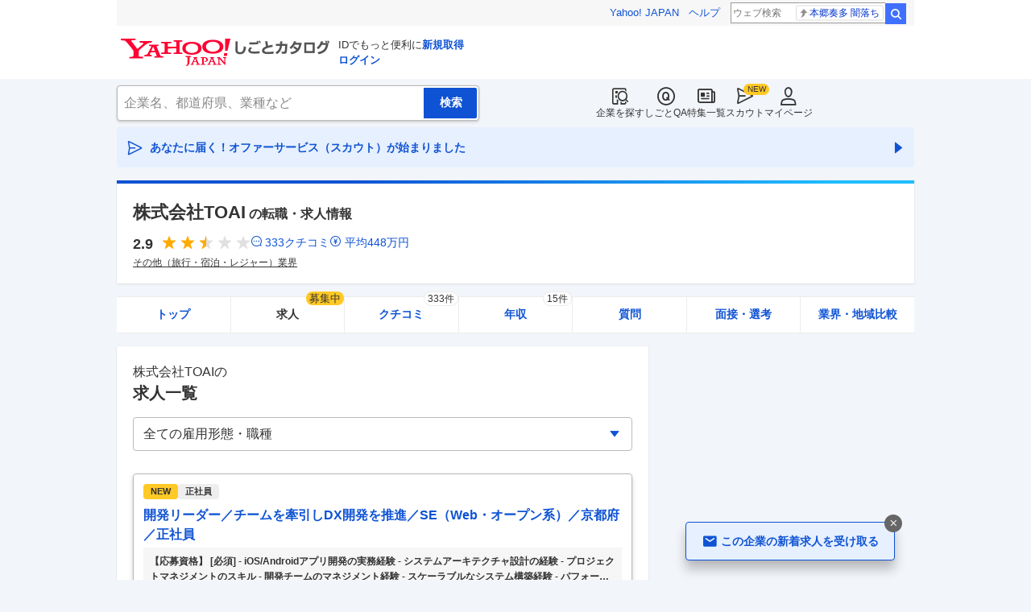

--- FILE ---
content_type: text/html; charset=utf-8
request_url: https://jobcatalog.yahoo.co.jp/company/1600000811/jobs/?occupations=o1236,o1243,o1245&showAllOccupations=true
body_size: 37732
content:
<!DOCTYPE html><html lang="ja-jp" class="sapphire"><head><meta charSet="utf-8"/><meta property="og:type" content="article"/><script type="text/javascript">(function(w,d,s,l,i){w[l] = w[l] || [];
       w[l].push({'gtm.start': new Date().getTime(),event:'gtm.js'});
        var f=d.getElementsByTagName(s)[0],
            j=d.createElement(s),
            dl=l!='dataLayer'?'&l='+l:'';
        j.async=true;j.src='https://www.googletagmanager.com/gtm.js?id='+i+dl;
        f.parentNode.insertBefore(j,f);
        })(window,document,'script','dataLayer','GTM-WBGR5D7');</script><script>var TLDataContext = {"ual":{"pageview":{"opttype":"pc","nopv":"false","content_id":"","id_type":"","mtestid":"","ss_join_id":"","ss_join_id_type":""}}};
        if (TLDataContext.ual.search && DSCustomLogger && DSCustomLogger.PSID) {
          TLDataContext.ual.search.ss_join_id = DSCustomLogger.PSID;
        }
        </script><script async="" src="https://s.yimg.jp/images/ds/managed/1/managed-ual.min.js?tk=b7a0ceaf-b077-4309-89f6-d89115d1bd1b&amp;service=job"></script><script async="" src="https://s.yimg.jp/images/ds/yas/ya-1.6.3.min.js"></script><script type="text/javascript">
            window.yacmds = window.yacmds || [];
            window.ya = window.ya || function(){yacmds.push(arguments)};
            ya('init', '374e3329cccf44edb829ab3397f7bb11', '11414b52-f059-4d33-bbe5-70e24074e77d');
            if ('mfn_85629=JobSpE85629Test2') {
              ya('global', { mtestid: 'mfn_85629=JobSpE85629Test2' });
            }
            ya('hit', 'pageview,webPerformance');
            if (window.yaEventStack && window.yaEventStack.length > 0) {
                while ((val = window.yaEventStack.shift()) !== undefined) {
                    ya('hit', 'event', val);
                }
            }
            </script><link rel="canonical" href="https://jobcatalog.yahoo.co.jp/company/1600000811/jobs/"/><meta property="og:url" content="https://jobcatalog.yahoo.co.jp/company/1600000811/jobs/"/><meta name="viewport" content="width=device-width,initial-scale=1.0,maximum-scale=5.0,minimum-scale=1.0"/><title>TOAIの求人・採用・転職情報｜Yahoo!しごとカタログ</title><meta name="description" content="TOAIの求人情報一覧ページ。TOAIの評判・クチコミ・年収・求人・売上など徹底調査。しごとカタログでは企業の評判を様々な角度で知ることができます。"/><meta property="og:title" content="TOAIの求人・採用・転職情報｜Yahoo!しごとカタログ"/><meta property="og:description" content="TOAIの求人情報一覧ページ。TOAIの評判・クチコミ・年収・求人・売上など徹底調査。しごとカタログでは企業の評判を様々な角度で知ることができます。"/><meta name="next-head-count" content="13"/><link rel="shortcut icon" href="https://s.yimg.jp/c/icon/s/bsc/2.0/favicon.ico " type="image/vnd.microsoft.icon"/><link rel="icon" href="https://s.yimg.jp/c/icon/s/bsc/2.0/favicon.ico " type="image/vnd.microsoft.icon"/><link rel="preconnect" href="http://ybx.yahoo.co.jp"/><link rel="preconnect" href="http://s.yjtag.jp"/><link rel="preconnect" href="http://yjtag.yahoo.co.jp"/><link rel="preload" href="https://s.yimg.jp/images/job/fonts/jobIcon.woff2" as="font" type="font/woff2" crossorigin=""/><meta name="twitter:card" content="summary_large_image"/><meta name="twitter:site" content="@yahoojp_job"/><meta name="format-detection" content="telephone=no"/><meta name="apple-mobile-web-app-status-bar-style" content="black-translucent"/><meta name="apple-touch-fullscreen" content="YES"/><meta name="apple-mobile-web-app-title" content="Yahoo!しごとカタログ"/><link rel="apple-touch-icon" href="https://s.yimg.jp/c/icon/s/bsc/2.0/jobcatalog120.png"/><meta property="og:locale" content="ja_JP"/><meta property="og:image" content="https://s.yimg.jp/images/job/common/ogp_catalog.png"/><link rel="preload" href="/_next/static/css/8b1280c969ea5d68.css" as="style"/><link rel="stylesheet" href="/_next/static/css/8b1280c969ea5d68.css" data-n-g=""/><link rel="preload" href="/_next/static/css/845e9731d8764b47.css" as="style"/><link rel="stylesheet" href="/_next/static/css/845e9731d8764b47.css" data-n-p=""/><link rel="preload" href="/_next/static/css/eb72b78794b24912.css" as="style"/><link rel="stylesheet" href="/_next/static/css/eb72b78794b24912.css" data-n-p=""/><link rel="preload" href="/_next/static/css/c9000ab785d64f4d.css" as="style"/><link rel="stylesheet" href="/_next/static/css/c9000ab785d64f4d.css"/><link rel="preload" href="/_next/static/css/826d26b291f4a145.css" as="style"/><link rel="stylesheet" href="/_next/static/css/826d26b291f4a145.css"/><link rel="preload" href="/_next/static/css/8411a6e048c6ea83.css" as="style"/><link rel="stylesheet" href="/_next/static/css/8411a6e048c6ea83.css"/><link rel="preload" href="/_next/static/css/ef796082e0400d06.css" as="style"/><link rel="stylesheet" href="/_next/static/css/ef796082e0400d06.css"/><noscript data-n-css=""></noscript><script defer="" nomodule="" src="/_next/static/chunks/polyfills-42372ed130431b0a.js"></script><script defer="" src="/_next/static/chunks/2.1.1866/8367.js"></script><script defer="" src="/_next/static/chunks/2.1.1866/3477.js"></script><script defer="" src="/_next/static/chunks/2.1.1866/6150.js"></script><script defer="" src="/_next/static/chunks/2.1.1866/1982.js"></script><script defer="" src="/_next/static/chunks/2.1.1866/583.js"></script><script defer="" src="/_next/static/chunks/2.1.1866/2307.js"></script><script defer="" src="/_next/static/chunks/2.1.1866/2257.js"></script><script defer="" src="/_next/static/chunks/2.1.1866/3468.js"></script><script defer="" src="/_next/static/chunks/2.1.1866/1320.js"></script><script src="/_next/static/chunks/2.1.1866/webpack.js" defer=""></script><script src="/_next/static/chunks/2.1.1866/framework.js" defer=""></script><script src="/_next/static/chunks/2.1.1866/main.js" defer=""></script><script src="/_next/static/chunks/2.1.1866/pages/_app.js" defer=""></script><script src="/_next/static/chunks/2.1.1866/3875.js" defer=""></script><script src="/_next/static/chunks/2.1.1866/6115.js" defer=""></script><script src="/_next/static/chunks/2.1.1866/2037.js" defer=""></script><script src="/_next/static/chunks/2.1.1866/9352.js" defer=""></script><script src="/_next/static/chunks/2.1.1866/3505.js" defer=""></script><script src="/_next/static/chunks/2.1.1866/388.js" defer=""></script><script src="/_next/static/chunks/2.1.1866/6862.js" defer=""></script><script src="/_next/static/chunks/2.1.1866/9924.js" defer=""></script><script src="/_next/static/chunks/2.1.1866/8911.js" defer=""></script><script src="/_next/static/chunks/2.1.1866/3234.js" defer=""></script><script src="/_next/static/chunks/2.1.1866/2940.js" defer=""></script><script src="/_next/static/chunks/2.1.1866/pages/company/%5BcompanyId%5D/jobs.js" defer=""></script><script src="/_next/static/2.1.1866/_buildManifest.js" defer=""></script><script src="/_next/static/2.1.1866/_ssgManifest.js" defer=""></script></head><body><noscript><iframe src="https://www.googletagmanager.com/ns.html?id=GTM-WBGR5D7" height="0" width="0" style="display:none;visibility:hidden"></iframe></noscript><div id="wrapper"><div class="headerPc--pc"><div class="headerPc__inner"><iframe id="TEMPLA_MH" style="width:100%;height:88px;border-width:0;vertical-align:bottom;margin:0 auto 10px" src="https://s.yimg.jp/images/templa/mhdemg/v2/static_mhd.html"></iframe><script>
              YAHOO = window.YAHOO || {};
              YAHOO.JP = YAHOO.JP || {};
              YAHOO.JP.templa = YAHOO.JP.templa || {};
              YAHOO.JP.templa.param = {"device_id":"pc","domain":"jobcatalog","mh_logo_width":260,"mh_logo_height":34,"mh_logo_alt":"Yahoo!しごとカタログ","mh_login_done":"https://jobcatalog.yahoo.co.jp/company/1600000811/jobs/?occupations=o1236,o1243,o1245&showAllOccupations=true","mh_logo_img":"/c/logo/f/2.0/jobcatalog_r_34_2x.png","mh_help_link":"https://support.yahoo-net.jp/PccJob/s/"};
              </script><script defer="" src="https://s.yimg.jp/images/templa/mhdemg/v2/templa.min.js"></script></div></div><div class="headerPc--sp"><a href="https://jobcatalog.yahoo.co.jp"></a></div><div id="__next"><div class="GlobalNavigation_globalNavigation__z_ibz"><div class="GlobalNavigation_globalNavigation__nav___EHQQ GlobalNavigation_globalNavigation__nav--right__8p1A_"><nav class="GlobalNavigation_globalNavigation__Fa74a"><ul><li><a href="https://jobcatalog.yahoo.co.jp/company/"><span class="GlobalNavigation_globalNavigation__icon__UXxtE GlobalNavigation_globalNavigation__icon--companySearch__x1CC1 iconBefore"></span>企業を探す</a></li><li><a href="https://contents.jobcatalog.yahoo.co.jp/qa/"><span class="GlobalNavigation_globalNavigation__icon__UXxtE GlobalNavigation_globalNavigation__icon--qCircleOutline__i73He iconBefore"></span>しごとQA</a></li><li><a href="https://jobcatalog.yahoo.co.jp/contents/"><span class="GlobalNavigation_globalNavigation__icon__UXxtE GlobalNavigation_globalNavigation__icon--news__BY2M_ iconBefore"></span>特集一覧</a></li><li><a href="https://jobcatalog.yahoo.co.jp/scout/redirect/"><span class="GlobalNavigation_globalNavigation__icon__UXxtE GlobalNavigation_globalNavigation__icon--scout__hkno6 iconBefore"></span>スカウト</a></li><li><a href="https://jobcatalog.yahoo.co.jp/my/"><span class="GlobalNavigation_globalNavigation__icon__UXxtE GlobalNavigation_globalNavigation__icon--userOutline__63TWw iconBefore"></span>マイページ</a></li></ul></nav></div><div class="GlobalNavigation_globalNavigation__search__9taVo"><div class="CompanySearch_companySearch__7aE8U"><form method="get" action="/company/search/" aria-label="検索" class="Search_search__jRPMv" style="--icon_before_unicode:var(--icon_unicode_undefined)"><input type="hidden" name="sort" value="satisfaction"/><input type="hidden" name="order" value="desc"/><input type="hidden" name="tab" value="satisfaction"/><input type="text" name="name" placeholder="企業名、都道府県、業種など" title="企業名、都道府県、業種など" autoComplete="off" class="Search_search__input__nQWB8" value=""/><input type="submit" class="Search_search__button__8HdS3" value="検索"/></form></div></div></div><div class="UnreadScoutButton_unreadScoutButton__HWPc9"><a href="https://jobcatalog.yahoo.co.jp/contents/scout/lp/" class="UnreadScoutButton_unreadScoutButton__ybcYW"><div><span class="iconBefore">あなたに届く！オファーサービス（スカウト）が始まりました</span><span class="iconAfter"></span></div></a></div><div class="companyBaseModule"><div class="Wrapper_Wrapper__xAcD_"><div class="Top_Top__pcCQH"><section class="CompanyBaseModule_companyBaseModule__header__RCopW"><div class="headerCompany"><h1 class="HeaderCompany_headerCompany__companyName__g6BWc">株式会社TOAI<span class="HeaderCompany_headerCompany__subTitle__a2Nwa">の転職・求人情報</span></h1><div class="HeaderCompany_headerCompany__content__uTToh"><div class="HeaderCompany_headerCompany__info__7s2oQ"><div class="HeaderCompany_headerCompany__review__Grtb7"><p class="Rating_rating__E3E6x Rating_rating--size-l__gIedD" aria-label="仕事の満足度評価5点満点中2.9点"><span class="Rating_rating__value__VxnA8 Rating_rating__value--bold__Qlxtz" aria-hidden="true">2.9</span><span class="iconBefore Rating_rating__full__fthYj"></span><span class="iconBefore Rating_rating__full__fthYj"></span><span class="iconBefore Rating_rating__half__e_PwL"></span><span class="iconBefore Rating_rating__empty__8LU0v"></span><span class="iconBefore Rating_rating__empty__8LU0v"></span></p><a class="HeaderCompany_headerCompany__iconLink__yLfSj HeaderCompany_headerCompany__iconLink--review__Wi2MV iconBefore" href="/company/1600000811/review/">333<!-- -->クチコミ</a><a class="HeaderCompany_headerCompany__iconLink__yLfSj HeaderCompany_headerCompany__iconLink--salary__m5qns iconBefore" href="/company/1600000811/salaries/">平均<!-- -->448<!-- -->万円</a></div><ul class="SummaryTagList_summaryTagList__NTiQ5"><li class="SummaryTagList_summaryTagList__list__6Sf3A"><a class="SummaryTagList_summaryTagList__item__RlQ9P" href="/company/search/?industry=1399&amp;sort=satisfaction&amp;order=desc&amp;tab=satisfaction" data-testid="summaryTag0">その他（旅行・宿泊・レジャー）業界</a></li></ul></div></div></div></section><div><div style="height:0"></div><nav class="TabCompany_tabCompany__ir2m_" aria-label="企業ページタブ"><div class="TabCompany_tabCompany__wrapper__kYeTp"><ul class="TabCompany_tabCompany__list__tr37X"><li class="TabCompany_tabCompany__item__uN9nJ"><a href="/company/1600000811/" title="株式会社TOAIの企業情報" class="TabCompany_tabCompany__link__8LpoV">トップ</a></li><li class="TabCompany_tabCompany__item__uN9nJ TabCompany_tabCompany__item--active__vkozb"><span class="TabCompany_tabCompany__link__8LpoV TabCompany_tabCompany__link--active__mlg2s">求人<span class="TabCompany_tabCompany__tag__AiZ8_">募集中</span></span></li><li class="TabCompany_tabCompany__item__uN9nJ"><a href="/company/1600000811/review/" title="株式会社TOAIのクチコミ" class="TabCompany_tabCompany__link__8LpoV">クチコミ<span class="TabCompany_tabCompany__label__VCG8K">333件</span></a></li><li class="TabCompany_tabCompany__item__uN9nJ"><a href="/company/1600000811/salaries/" title="株式会社TOAIの年収・給与" class="TabCompany_tabCompany__link__8LpoV">年収<span class="TabCompany_tabCompany__label__VCG8K">15件</span></a></li><li class="TabCompany_tabCompany__item__uN9nJ"><a href="/company/1600000811/qa/" title="株式会社TOAIの質問・相談" class="TabCompany_tabCompany__link__8LpoV">質問</a></li><li class="TabCompany_tabCompany__item__uN9nJ"><a href="/company/1600000811/interview/?tab=midCareer" title="株式会社TOAIの面接・選考" class="TabCompany_tabCompany__link__8LpoV">面接・選考</a></li><li class="TabCompany_tabCompany__item__uN9nJ"><a href="/company/1600000811/comparison/?tab=industries" title="株式会社TOAIの業界・地域比較" class="TabCompany_tabCompany__link__8LpoV">業界・地域比較</a></li></ul></div></nav></div></div><div class="SubWrapper_SubWrapper__nxjWr"><div class="Main_Main__VIBrQ"><section class="Section_Section__9kBai"><h2 class="jobs_p-heading__f0yRF"><p class="jobs_p-heading__companyName__Z5krw">株式会社TOAI<!-- -->の</p><span class="jobs_p-heading__title__LfM_J">求人一覧</span></h2><div class="jobs_p-filterTop__0t7Eu"><div id="formSelectJobsFilterOption"><div class="FormSelectBox_formSelectBox__FpCyw iconAfter"><select class="FormSelectBox_formSelectBox__select__LWjTH"><option value="">全ての雇用形態・職種</option><optgroup label="雇用形態"><option value="FULL">正社員</option><option value="PART">バイト</option></optgroup><optgroup label="職種"><option value="o0002,o0029,o0005,o0033,o1237,o0444">営業・CS</option><option value="i0189,i0382">販売・サービス</option><option value="o0242,o0240,o0239">事務・受付</option><option value="o0104,o0105,o0138,o0089,o0090,o0083,o0084,o0087,o0088">管理系</option><option value="i0359,o0649,i0353">レジャー</option><option value="o0922,o0923,o0978,i0338,i0314,i0447">飲食</option><option value="i0354">旅行・結婚</option><option value="o0118,o1081,o1192,o0077,o0079">広告・マーケ</option><option value="o1335,o1336,o1337,o1339">クリエイティブ</option><option value="o1704,o1236,o1204,o1235,o1257,o1234,o1238,o1244,o1247,o1245">IT・Web</option><option value="o1792,o1794,o1795">技術（機電、化学）</option><option value="o1115">映像・芸能</option><option value="o1055">服飾・住空間</option><option value="o0380,o0381,o0383,o0393,o0396,o0394">士業・専門職</option><option value="o2031,o2049">金融・不動産</option></optgroup></select></div></div></div><div class="jobs_p-jobList__2ZrVj"><div class="jobs_p-jobList__card__w6fPT"><a class="CardJob_cardJob__aa2OZ CardJob_cardJob--update__wju4X" href="https://c.stanby.com/v2/adpage?id=2224555552797880323&amp;hid=c609ad3dc7ecd69d95573656aa472cc003ce4d610ba39b21082cc9bb96b9983d&amp;tm=1770044374030" target="_blank" rel="nofollow noopener"><div class="CardJob_cardJob__head__MMIfY CardJob_cardJob__head--update__aq4zr"><ul class="CardJob_cardJob__tags__96ey6"><li class="CardJob_cardJob__new__Se8fr CardJob_cardJob__new--update__90os_">NEW</li><li class="CardJob_cardJob__tag__irhf_ CardJob_cardJob__tag--update__2mQtD">正社員</li></ul></div><h3 class="CardJob_cardJob__title__8gbS4 CardJob_cardJob__title--update__4e9Da CardJob_cardJob__title--link__QbM4w">開発リーダー／チームを牽引しDX開発を推進／SE（Web・オープン系）／京都府／正社員</h3><div class="CardJob_cardJob__jobDetail__rwHdf CardJob_cardJob__jobDetail--update__ghcDF"><p class="CardJob_cardJob__jobDetailData__o_voi iconBefore CardJob_cardJob__jobDetailData--update__3a8aY">【応募資格】 [必須] - iOS/Androidアプリ開発の実務経験 - システムアーキテクチャ設計の経験 - プロジェクトマネジメントのスキル - 開発チームのマネジメント経験 - スケーラブルなシステム構築経験 - パフォーマンス最適化およびセキュリティ対策の知識 【職種名】 【京都】開発リーダー（チームを牽引しDX開発を推進） 【仕事内容】 【「ジャンカラ」を中心に全国約180店舗のカラオケチェーンを展開】 カラオケルーム「ジャンボカラオケ広場」チェーンの経営 ※カラオケ業界売上高西日本トップクラス ※店舗:関西を中心に北海道～鹿児島まで全国約180店舗。 【その他事業】 ■LeNAP<!-- -->…</p></div><div class="CardJob_cardJob__companyName__Yy5dD CardJob_cardJob__companyName--update__J87iO"><p class="CardJob_cardJob__companyNameData__8otcZ iconBefore CardJob_cardJob__companyNameData--update__pmLr2">株式会社TOAI</p></div><div class="CardJob_cardJob__address__w4ng1"><p class="CardJob_cardJob__addressData__OqXtK iconBefore CardJob_cardJob__addressData--update__suiSn">京都府</p></div><div class="CardJob_cardJob__buttonDetail__4V3yZ"><button class="Button_button__e9HVD Button_button--size-m__DqWV_ Button_button--variant-primary__yz9_F iconAfter Button_button--icon-right__yV0jh" style="min-width:100%;--icon_before_unicode:var(--icon_unicode_undefined);--icon_after_unicode:var(--icon_unicode_navigateNext)" type="submit"><span>給与や他の情報を見る</span></button></div><div class="CardJob_cardJob__service__K1XcB">提供：ミドルの転職</div></a></div><div class="jobs_p-jobList__card__w6fPT"><a class="CardJob_cardJob__aa2OZ CardJob_cardJob--update__wju4X" href="https://c.stanby.com/v2/adpage?id=2224555552797880324&amp;hid=09781106c8a6569de8cada7c1fe1b8dea176bbf007a3971369bd83e06ec9e290&amp;tm=1770044374030" target="_blank" rel="nofollow noopener"><div class="CardJob_cardJob__head__MMIfY CardJob_cardJob__head--update__aq4zr"><ul class="CardJob_cardJob__tags__96ey6"><li class="CardJob_cardJob__new__Se8fr CardJob_cardJob__new--update__90os_">NEW</li><li class="CardJob_cardJob__tag__irhf_ CardJob_cardJob__tag--update__2mQtD">バイト</li><li class="CardJob_cardJob__tag__irhf_ CardJob_cardJob__tag--update__2mQtD">未経験OK</li></ul></div><h3 class="CardJob_cardJob__title__8gbS4 CardJob_cardJob__title--update__4e9Da CardJob_cardJob__title--link__QbM4w">ホール／キッチン／案内・受付</h3><div class="CardJob_cardJob__jobDetail__rwHdf CardJob_cardJob__jobDetail--update__ghcDF"><p class="CardJob_cardJob__jobDetailData__o_voi iconBefore CardJob_cardJob__jobDetailData--update__3a8aY">■ジャンカラバイトのオススメPOINT■STAFFはルーム代金最大半額！仕事仲間で行くもよし･休日に友だちとワイワイもOK♪楽しく働いてお得に遊べます！ 【職種】 カラオケ 関西最大級カラオケ店♪ [ア・パ]ホールスタッフ(配膳)、キッチンスタッフ、案内(インフォメーション/レセプション)・フロント 【歓迎する方】 未経験・初心者歓迎、経験者優遇、学生歓迎、外国人活躍中・留学生歓迎、主婦(ママ)・主夫歓迎、フリーター歓迎、シニア(60代～)歓迎、学歴(中卒・高卒)不問、ブランク有OK、副業・WワークOK、ミドル(40代～)活躍中 【仕事内容】 ここがポイント♪ ・にぎやかな環境で楽しみながら働<!-- -->…</p></div><div class="CardJob_cardJob__companyName__Yy5dD CardJob_cardJob__companyName--update__J87iO"><p class="CardJob_cardJob__companyNameData__8otcZ iconBefore CardJob_cardJob__companyNameData--update__pmLr2">TOAIグループ</p></div><div class="CardJob_cardJob__address__w4ng1"><p class="CardJob_cardJob__addressData__OqXtK iconBefore CardJob_cardJob__addressData--update__suiSn">愛知県名古屋市中区大須</p></div><div class="CardJob_cardJob__buttonDetail__4V3yZ"><button class="Button_button__e9HVD Button_button--size-m__DqWV_ Button_button--variant-primary__yz9_F iconAfter Button_button--icon-right__yV0jh" style="min-width:100%;--icon_before_unicode:var(--icon_unicode_undefined);--icon_after_unicode:var(--icon_unicode_navigateNext)" type="submit"><span>給与や他の情報を見る</span></button></div><div class="CardJob_cardJob__service__K1XcB">提供：バイトル</div></a></div><div class="jobs_p-jobList__card__w6fPT"><a class="CardJob_cardJob__aa2OZ CardJob_cardJob--update__wju4X" href="https://c.stanby.com/v2/adpage?id=2224555552797880321&amp;hid=41e2a3f89a70b20ae087f28a05ea11e7d9dc85d1731242cc515e78a09bbc8d83&amp;tm=1770044374030" target="_blank" rel="nofollow noopener"><div class="CardJob_cardJob__head__MMIfY CardJob_cardJob__head--update__aq4zr"><ul class="CardJob_cardJob__tags__96ey6"><li class="CardJob_cardJob__new__Se8fr CardJob_cardJob__new--update__90os_">NEW</li></ul></div><h3 class="CardJob_cardJob__title__8gbS4 CardJob_cardJob__title--update__4e9Da CardJob_cardJob__title--link__QbM4w">広報・PR・広告宣伝 ／ 「インバウンド集客の事業戦略責任者候補」京都から世界へ！！！西日本最大規模のカラオケチェーン運営会社グループ／現年収は最低保証いたします</h3><div class="CardJob_cardJob__jobDetail__rwHdf CardJob_cardJob__jobDetail--update__ghcDF"><p class="CardJob_cardJob__jobDetailData__o_voi iconBefore CardJob_cardJob__jobDetailData--update__3a8aY">【職種】マーケティング＞広報・PR・広告宣伝 【業種】サービス＞その他 ※会員属性などに応じ、当該求人をビズリーチ上で閲覧された際に内容が異なる場合があります 【主な仕事内容】 「ジャンカラ」を世界中の旅行者の旅程に組み込ませるためにインバウンド戦略の責任者として、 オンラインからオフラインまで一貫したマーケティング戦略の立案と実行を裁量権を持ってリードしていただきます。 1. インバウンドマーケティング戦略の立案・実行 訪日外国人をターゲットとした包括的なマーケティング戦略の策定 市場分析（ターゲット国・地域、顧客セグメント、競合分析） KPI設定およびPDCAサイクルの構築・運用 2. 海<!-- -->…</p></div><div class="CardJob_cardJob__companyName__Yy5dD CardJob_cardJob__companyName--update__J87iO"><p class="CardJob_cardJob__companyNameData__8otcZ iconBefore CardJob_cardJob__companyNameData--update__pmLr2">株式会社TOAI</p></div><div class="CardJob_cardJob__address__w4ng1"><p class="CardJob_cardJob__addressData__OqXtK iconBefore CardJob_cardJob__addressData--update__suiSn">京都府</p></div><div class="CardJob_cardJob__buttonDetail__4V3yZ"><button class="Button_button__e9HVD Button_button--size-m__DqWV_ Button_button--variant-primary__yz9_F iconAfter Button_button--icon-right__yV0jh" style="min-width:100%;--icon_before_unicode:var(--icon_unicode_undefined);--icon_after_unicode:var(--icon_unicode_navigateNext)" type="submit"><span>給与や他の情報を見る</span></button></div><div class="CardJob_cardJob__service__K1XcB">提供：ビズリーチ</div></a></div><div class="ListDetailedCompanyJob_listDetailedCompanyJob__VuBFg"><p class="ListDetailedCompanyJob_listDetailedCompanyJob__title__8M4mo">あなたが閲覧した企業の求人</p></div><div class="jobs_p-jobList__card__w6fPT"><a class="CardJob_cardJob__aa2OZ CardJob_cardJob--update__wju4X" href="https://c.stanby.com/v2/adpage?id=2224555552797880322&amp;hid=a86d92362a00f867839d7ccedbde8e485dd36eda79dea38341fc751205ef1e3f&amp;tm=1770044374030" target="_blank" rel="nofollow noopener"><div class="CardJob_cardJob__head__MMIfY CardJob_cardJob__head--update__aq4zr"><ul class="CardJob_cardJob__tags__96ey6"><li class="CardJob_cardJob__new__Se8fr CardJob_cardJob__new--update__90os_">NEW</li></ul></div><h3 class="CardJob_cardJob__title__8gbS4 CardJob_cardJob__title--update__4e9Da CardJob_cardJob__title--link__QbM4w">CTO・CIO ／ 「IT戦略・デジタル戦略／部門責任者候補」西日本最大のカラオケチェーン ／現年収は最低保証いたします</h3><div class="CardJob_cardJob__jobDetail__rwHdf CardJob_cardJob__jobDetail--update__ghcDF"><p class="CardJob_cardJob__jobDetailData__o_voi iconBefore CardJob_cardJob__jobDetailData--update__3a8aY">【職種】経営＞CTO・CIO 【業種】サービス＞アミューズメント ※会員属性などに応じ、当該求人をビズリーチ上で閲覧された際に内容が異なる場合があります ◇プロダクトディベロップメント 〇プロダクトオーナー：ITプラットフォームの構築を将来的に目指すべく、経営オーナーと一体となり、開発フロントエンド（当社アプリ）を中心としたチームをマネジメントしながら、サービス実装を進める。経営戦略やIT/デジタル戦略、ビジネスモデル構造を検討する段階にジョインしていただくイメージ。 〇プロダクトエンジニア：当社アプリの技術開発責任者を担っていただきます。 ・アプリケーション、ソフトウェアの設計に特化し、主に<!-- -->…</p></div><div class="CardJob_cardJob__companyName__Yy5dD CardJob_cardJob__companyName--update__J87iO"><p class="CardJob_cardJob__companyNameData__8otcZ iconBefore CardJob_cardJob__companyNameData--update__pmLr2">株式会社TOAI</p></div><div class="CardJob_cardJob__address__w4ng1"><p class="CardJob_cardJob__addressData__OqXtK iconBefore CardJob_cardJob__addressData--update__suiSn">京都府</p></div><div class="CardJob_cardJob__buttonDetail__4V3yZ"><button class="Button_button__e9HVD Button_button--size-m__DqWV_ Button_button--variant-primary__yz9_F iconAfter Button_button--icon-right__yV0jh" style="min-width:100%;--icon_before_unicode:var(--icon_unicode_undefined);--icon_after_unicode:var(--icon_unicode_navigateNext)" type="submit"><span>給与や他の情報を見る</span></button></div><div class="CardJob_cardJob__service__K1XcB">提供：ビズリーチ</div></a></div><div class="RelationalListJob_relationalListJob__AeKA0"><div class="ListJobInserted_listJobInserted__list__gXhca"><p class="listJobInserted__listTitle ListJobInserted_listJobInserted__listTitle--middle__1d4mx">同じ業界の求人</p><div class="CardJobInsertedSkeleton_cardJobInsertedSkeleton__amepr"><div class="CardJobInsertedSkeleton_cardJobInsertedSkeleton__header__Foe1N"><div class="CardJobInsertedSkeleton_cardJobInsertedSkeleton__companyName__St0OY"></div></div><div class="CardJobInsertedSkeleton_cardJobInsertedSkeleton__body__TWBO4"><div class="CardJobInsertedSkeleton_cardJobInsertedSkeleton__jobTitle__71APo"></div><div class="CardJobInsertedSkeleton_cardJobInsertedSkeleton__footer__Swmf2"><span class="CardJobInsertedSkeleton_cardJobInsertedSkeleton__sponsor__i8F4q"></span><span class="CardJobInsertedSkeleton_cardJobInsertedSkeleton__more__X1EzV"></span></div></div></div><div class="CardJobInsertedSkeleton_cardJobInsertedSkeleton__amepr"><div class="CardJobInsertedSkeleton_cardJobInsertedSkeleton__header__Foe1N"><div class="CardJobInsertedSkeleton_cardJobInsertedSkeleton__companyName__St0OY"></div></div><div class="CardJobInsertedSkeleton_cardJobInsertedSkeleton__body__TWBO4"><div class="CardJobInsertedSkeleton_cardJobInsertedSkeleton__jobTitle__71APo"></div><div class="CardJobInsertedSkeleton_cardJobInsertedSkeleton__footer__Swmf2"><span class="CardJobInsertedSkeleton_cardJobInsertedSkeleton__sponsor__i8F4q"></span><span class="CardJobInsertedSkeleton_cardJobInsertedSkeleton__more__X1EzV"></span></div></div></div><div class="CardJobInsertedSkeleton_cardJobInsertedSkeleton__amepr"><div class="CardJobInsertedSkeleton_cardJobInsertedSkeleton__header__Foe1N"><div class="CardJobInsertedSkeleton_cardJobInsertedSkeleton__companyName__St0OY"></div></div><div class="CardJobInsertedSkeleton_cardJobInsertedSkeleton__body__TWBO4"><div class="CardJobInsertedSkeleton_cardJobInsertedSkeleton__jobTitle__71APo"></div><div class="CardJobInsertedSkeleton_cardJobInsertedSkeleton__footer__Swmf2"><span class="CardJobInsertedSkeleton_cardJobInsertedSkeleton__sponsor__i8F4q"></span><span class="CardJobInsertedSkeleton_cardJobInsertedSkeleton__more__X1EzV"></span></div></div></div></div></div><div class="ListDetailedCompanyJob_listDetailedCompanyJob__VuBFg"><p class="ListDetailedCompanyJob_listDetailedCompanyJob__title__8M4mo">同じ業界で給与の高い企業</p><div class="DetailedCompanyJobSkeleton_detailedCompanyJobSkeleton__hXpno"><div class="DetailedCompanyJobSkeleton_detailedCompanyJobSkeleton__header__feHD4"></div><div class="detailedCompanyJobSkeleton__body"><dl class="DetailedCompanyJobSkeleton_detailedCompanyJobSkeleton__body--pickedupRating__MxQ6E"><div><div class="detailedCompanyJobSkeleton__body--pickedupRating--salary"></div></div><div><div class="detailedCompanyJobSkeleton__body--pickedupRating--overtime"></div></div></dl><div class="DetailedCompanyJobSkeleton_detailedCompanyJobSkeleton__body--job__WgJ7_"><div class="DetailedCompanyJobSkeleton_detailedCompanyJobSkeleton__body--job--detail__oXZje"></div><div class="DetailedCompanyJobSkeleton_detailedCompanyJobSkeleton__body--job--footer__v5EpI"><div class="DetailedCompanyJobSkeleton_siteName__o_TiV"></div><div class="DetailedCompanyJobSkeleton_seeMore__qffL3"></div></div></div><div class="DetailedCompanyJobSkeleton_detailedCompanyJobSkeleton__body--moreButton__dDMcL"></div></div></div><div class="DetailedCompanyJobSkeleton_detailedCompanyJobSkeleton__hXpno"><div class="DetailedCompanyJobSkeleton_detailedCompanyJobSkeleton__header__feHD4"></div><div class="detailedCompanyJobSkeleton__body"><dl class="DetailedCompanyJobSkeleton_detailedCompanyJobSkeleton__body--pickedupRating__MxQ6E"><div><div class="detailedCompanyJobSkeleton__body--pickedupRating--salary"></div></div><div><div class="detailedCompanyJobSkeleton__body--pickedupRating--overtime"></div></div></dl><div class="DetailedCompanyJobSkeleton_detailedCompanyJobSkeleton__body--job__WgJ7_"><div class="DetailedCompanyJobSkeleton_detailedCompanyJobSkeleton__body--job--detail__oXZje"></div><div class="DetailedCompanyJobSkeleton_detailedCompanyJobSkeleton__body--job--footer__v5EpI"><div class="DetailedCompanyJobSkeleton_siteName__o_TiV"></div><div class="DetailedCompanyJobSkeleton_seeMore__qffL3"></div></div></div><div class="DetailedCompanyJobSkeleton_detailedCompanyJobSkeleton__body--moreButton__dDMcL"></div></div></div></div><div class="ListDetailedCompanyJob_listDetailedCompanyJob__VuBFg"><p class="ListDetailedCompanyJob_listDetailedCompanyJob__title__8M4mo">この会社を見た人はこんな会社も見ています</p><div class="DetailedCompanyJobSkeleton_detailedCompanyJobSkeleton__hXpno"><div class="DetailedCompanyJobSkeleton_detailedCompanyJobSkeleton__header__feHD4"></div><div class="detailedCompanyJobSkeleton__body"><dl class="DetailedCompanyJobSkeleton_detailedCompanyJobSkeleton__body--pickedupRating__MxQ6E"><div><div class="detailedCompanyJobSkeleton__body--pickedupRating--salary"></div></div><div><div class="detailedCompanyJobSkeleton__body--pickedupRating--overtime"></div></div></dl><div class="DetailedCompanyJobSkeleton_detailedCompanyJobSkeleton__body--job__WgJ7_"><div class="DetailedCompanyJobSkeleton_detailedCompanyJobSkeleton__body--job--detail__oXZje"></div><div class="DetailedCompanyJobSkeleton_detailedCompanyJobSkeleton__body--job--footer__v5EpI"><div class="DetailedCompanyJobSkeleton_siteName__o_TiV"></div><div class="DetailedCompanyJobSkeleton_seeMore__qffL3"></div></div></div><div class="DetailedCompanyJobSkeleton_detailedCompanyJobSkeleton__body--moreButton__dDMcL"></div></div></div><div class="DetailedCompanyJobSkeleton_detailedCompanyJobSkeleton__hXpno"><div class="DetailedCompanyJobSkeleton_detailedCompanyJobSkeleton__header__feHD4"></div><div class="detailedCompanyJobSkeleton__body"><dl class="DetailedCompanyJobSkeleton_detailedCompanyJobSkeleton__body--pickedupRating__MxQ6E"><div><div class="detailedCompanyJobSkeleton__body--pickedupRating--salary"></div></div><div><div class="detailedCompanyJobSkeleton__body--pickedupRating--overtime"></div></div></dl><div class="DetailedCompanyJobSkeleton_detailedCompanyJobSkeleton__body--job__WgJ7_"><div class="DetailedCompanyJobSkeleton_detailedCompanyJobSkeleton__body--job--detail__oXZje"></div><div class="DetailedCompanyJobSkeleton_detailedCompanyJobSkeleton__body--job--footer__v5EpI"><div class="DetailedCompanyJobSkeleton_siteName__o_TiV"></div><div class="DetailedCompanyJobSkeleton_seeMore__qffL3"></div></div></div><div class="DetailedCompanyJobSkeleton_detailedCompanyJobSkeleton__body--moreButton__dDMcL"></div></div></div></div><div class="jobs_p-jobList__card__w6fPT"><a class="CardJob_cardJob__aa2OZ CardJob_cardJob--update__wju4X" href="https://jp.stanby.com/jobs/c6df3c6c5dfef5e0e7c7a02d28fd397344d73f35439070ad29099c809a9c0edc?sr_fr=job_detail&amp;utm_source=yjjob&amp;utm_medium=company&amp;utm_campaign=yj_company_jobs_detail&amp;utm_content=yj_1600000811" target="_blank" rel="nofollow noopener"><div class="CardJob_cardJob__head__MMIfY CardJob_cardJob__head--update__aq4zr"><ul class="CardJob_cardJob__tags__96ey6"><li class="CardJob_cardJob__new__Se8fr CardJob_cardJob__new--update__90os_">NEW</li><li class="CardJob_cardJob__tag__irhf_ CardJob_cardJob__tag--update__2mQtD">正社員</li></ul></div><h3 class="CardJob_cardJob__title__8gbS4 CardJob_cardJob__title--update__4e9Da CardJob_cardJob__title--link__QbM4w">ITデジタルオープンポジション／土日祝休み／SE（Web・オープン系）</h3><div class="CardJob_cardJob__jobDetail__rwHdf CardJob_cardJob__jobDetail--update__ghcDF"><p class="CardJob_cardJob__jobDetailData__o_voi iconBefore CardJob_cardJob__jobDetailData--update__3a8aY">【応募資格】 [必須] 下記いずれかご経験のある方 ・業務変革の旗手として、社内外のステークホルダーとの連携・調整 ・システム導入の監督者として、ユーザー視点でのプロジェクト推進 ・プロジェクトの品質・進捗管理、リスクマネジメント ・デジタル戦略の策定と実行支援 ・プロダクトの企画/戦略立案 ・市場調査や競合分析を基にしたターゲット設定 ・プロダクトの仕様策定と開発プロセスのマネジメント ※その他、ご経験をお持ちの方も大歓迎です 【職種名】 【京都】ITデジタルオープンポジション 【仕事内容】 【「ジャンカラ」を中心に全国約180店舗のカラオケチェーンを展開】 カラオケルーム「ジャンボカラオケ<!-- -->…</p></div><div class="CardJob_cardJob__companyName__Yy5dD CardJob_cardJob__companyName--update__J87iO"><p class="CardJob_cardJob__companyNameData__8otcZ iconBefore CardJob_cardJob__companyNameData--update__pmLr2">株式会社TOAI</p></div><div class="CardJob_cardJob__address__w4ng1"><p class="CardJob_cardJob__addressData__OqXtK iconBefore CardJob_cardJob__addressData--update__suiSn">京都府</p></div><div class="CardJob_cardJob__buttonDetail__4V3yZ"><button class="Button_button__e9HVD Button_button--size-m__DqWV_ Button_button--variant-primary__yz9_F iconAfter Button_button--icon-right__yV0jh" style="min-width:100%;--icon_before_unicode:var(--icon_unicode_undefined);--icon_after_unicode:var(--icon_unicode_navigateNext)" type="submit"><span>給与や他の情報を見る</span></button></div><div class="CardJob_cardJob__service__K1XcB">スタンバイ</div></a></div><div class="jobs_p-jobList__card__w6fPT"><a class="CardJob_cardJob__aa2OZ CardJob_cardJob--update__wju4X" href="https://jp.stanby.com/jobs/de73a57b3378ee39330adc49e21be7dbad5895a51807addfecb682c2ae774189?sr_fr=job_detail&amp;utm_source=yjjob&amp;utm_medium=company&amp;utm_campaign=yj_company_jobs_detail&amp;utm_content=yj_1600000811" target="_blank" rel="nofollow noopener"><div class="CardJob_cardJob__head__MMIfY CardJob_cardJob__head--update__aq4zr"><ul class="CardJob_cardJob__tags__96ey6"><li class="CardJob_cardJob__new__Se8fr CardJob_cardJob__new--update__90os_">NEW</li><li class="CardJob_cardJob__tag__irhf_ CardJob_cardJob__tag--update__2mQtD">正社員</li></ul></div><h3 class="CardJob_cardJob__title__8gbS4 CardJob_cardJob__title--update__4e9Da CardJob_cardJob__title--link__QbM4w">ゲーム開発責任者候補／西日本最大規模のカラオケチェーン運営会社グループ／その他／技術系（IT・Web・通信系）</h3><div class="CardJob_cardJob__jobDetail__rwHdf CardJob_cardJob__jobDetail--update__ghcDF"><p class="CardJob_cardJob__jobDetailData__o_voi iconBefore CardJob_cardJob__jobDetailData--update__3a8aY">【応募資格】 [必須] 仕事内容欄内何かしらのご経験をお持ちの方 スマホアプリ内のゲーム開発を提案から運用まですべて携われる方 【職種名】 【ゲーム開発責任者候補】西日本最大規模のカラオケチェーン運営会社グループ※現年収は最低保証いたします 【仕事内容】 ＜仕事内容＞ 新規／既存スマートフォン向けゲームアプリのプロジェクトにおいて、開発実務からプロジェクトマネジメントまでを担うプレイングマネージャーとして、プロジェクト全体の計画、推進、改善までを一貫してお任せします。 ＜業務詳細＞ ■プロジェクトマネジメント業務 ・企画内容を元にした要件定義、およびエンジニア・デザイナーと連携した機能仕様の作<!-- -->…</p></div><div class="CardJob_cardJob__companyName__Yy5dD CardJob_cardJob__companyName--update__J87iO"><p class="CardJob_cardJob__companyNameData__8otcZ iconBefore CardJob_cardJob__companyNameData--update__pmLr2">株式会社TOAI</p></div><div class="CardJob_cardJob__address__w4ng1"><p class="CardJob_cardJob__addressData__OqXtK iconBefore CardJob_cardJob__addressData--update__suiSn">京都府京都市中京区御倉町 - その他の勤務地(1)</p></div><div class="CardJob_cardJob__buttonDetail__4V3yZ"><button class="Button_button__e9HVD Button_button--size-m__DqWV_ Button_button--variant-primary__yz9_F iconAfter Button_button--icon-right__yV0jh" style="min-width:100%;--icon_before_unicode:var(--icon_unicode_undefined);--icon_after_unicode:var(--icon_unicode_navigateNext)" type="submit"><span>給与や他の情報を見る</span></button></div><div class="CardJob_cardJob__service__K1XcB">スタンバイ</div></a></div><div class="jobs_p-jobList__card__w6fPT"><a class="CardJob_cardJob__aa2OZ CardJob_cardJob--update__wju4X" href="https://jp.stanby.com/jobs/a8279a53896682d4da8b7e00da278294415856dd8af4ce3a9a24e403953e4d33?sr_fr=job_detail&amp;utm_source=yjjob&amp;utm_medium=company&amp;utm_campaign=yj_company_jobs_detail&amp;utm_content=yj_1600000811" target="_blank" rel="nofollow noopener"><div class="CardJob_cardJob__head__MMIfY CardJob_cardJob__head--update__aq4zr"><ul class="CardJob_cardJob__tags__96ey6"><li class="CardJob_cardJob__new__Se8fr CardJob_cardJob__new--update__90os_">NEW</li></ul></div><h3 class="CardJob_cardJob__title__8gbS4 CardJob_cardJob__title--update__4e9Da CardJob_cardJob__title--link__QbM4w">プロジェクトマネージャー（Web・オープン系） ／ 「IT戦略・デジタル戦略／責任者候補」西日本最大のカラオケチェーン ／現年収は最低保証いたします</h3><div class="CardJob_cardJob__jobDetail__rwHdf CardJob_cardJob__jobDetail--update__ghcDF"><p class="CardJob_cardJob__jobDetailData__o_voi iconBefore CardJob_cardJob__jobDetailData--update__3a8aY">【職種】プロジェクト管理＞プロジェクトマネージャー（Web・オープン系） 【業種】サービス＞アミューズメント ※会員属性などに応じ、当該求人をビズリーチ上で閲覧された際に内容が異なる場合があります 【業務内容】 IT・デジタル部門の責任者候補として、アプリやPOSシステム等の当グループITシステムの実装、開発を推進していただきます。カラオケ事業、新規事業（フィットネス・飲食・フードデリバリー等）などの当社グループ全般のシステムに携わり、システム企画・立案・導入を行っていただきます。 ＜業務内容詳細＞ ・中長期IT戦略の策定 ・エンハンス開発のプロセス・体制・役割分担を設計 ・インフラの設計、構<!-- -->…</p></div><div class="CardJob_cardJob__companyName__Yy5dD CardJob_cardJob__companyName--update__J87iO"><p class="CardJob_cardJob__companyNameData__8otcZ iconBefore CardJob_cardJob__companyNameData--update__pmLr2">株式会社TOAI</p></div><div class="CardJob_cardJob__address__w4ng1"><p class="CardJob_cardJob__addressData__OqXtK iconBefore CardJob_cardJob__addressData--update__suiSn">京都府</p></div><div class="CardJob_cardJob__buttonDetail__4V3yZ"><button class="Button_button__e9HVD Button_button--size-m__DqWV_ Button_button--variant-primary__yz9_F iconAfter Button_button--icon-right__yV0jh" style="min-width:100%;--icon_before_unicode:var(--icon_unicode_undefined);--icon_after_unicode:var(--icon_unicode_navigateNext)" type="submit"><span>給与や他の情報を見る</span></button></div><div class="CardJob_cardJob__service__K1XcB">スタンバイ</div></a></div><div class="jobs_p-jobList__card__w6fPT"><a class="CardJob_cardJob__aa2OZ CardJob_cardJob--update__wju4X" href="https://jp.stanby.com/jobs/bd4e7a94be14c95a61d8d2309f9642050f9b004c32ca10ae0f2211f073855a8b?sr_fr=job_detail&amp;utm_source=yjjob&amp;utm_medium=company&amp;utm_campaign=yj_company_jobs_detail&amp;utm_content=yj_1600000811" target="_blank" rel="nofollow noopener"><div class="CardJob_cardJob__head__MMIfY CardJob_cardJob__head--update__aq4zr"><ul class="CardJob_cardJob__tags__96ey6"><li class="CardJob_cardJob__new__Se8fr CardJob_cardJob__new--update__90os_">NEW</li></ul></div><h3 class="CardJob_cardJob__title__8gbS4 CardJob_cardJob__title--update__4e9Da CardJob_cardJob__title--link__QbM4w">スマートフォンアプリエンジニア ／ 「IT・デジ戦略／オープンポジション（あなた様の得意分野でご活躍いただけます！）」西日本最大のカラオケチェーン ／現年収は最低保証いたします</h3><div class="CardJob_cardJob__jobDetail__rwHdf CardJob_cardJob__jobDetail--update__ghcDF"><p class="CardJob_cardJob__jobDetailData__o_voi iconBefore CardJob_cardJob__jobDetailData--update__3a8aY">【職種】IT技術職＞スマートフォンアプリエンジニア 【業種】サービス＞アミューズメント ※会員属性などに応じ、当該求人をビズリーチ上で閲覧された際に内容が異なる場合があります 当社の事業成長のコアとなるIT・デジタル戦略部にて、ご活躍いただける方を急募いたします。 事業全体のDX推進、新規デジタルサービスの企画開発、データ活用まで、幅広い領域で オープンポジションとして募集します。 これまでのご経験やスキル、興味、適性に合わせて、最適なポジションをお任せします。 以下具体的な業務内容例になります。 下記いずれかご経験のある方は是非一度ご応募ください。 【具体的な業務内容例】 DX推進・プロジェ<!-- -->…</p></div><div class="CardJob_cardJob__companyName__Yy5dD CardJob_cardJob__companyName--update__J87iO"><p class="CardJob_cardJob__companyNameData__8otcZ iconBefore CardJob_cardJob__companyNameData--update__pmLr2">株式会社TOAI</p></div><div class="CardJob_cardJob__address__w4ng1"><p class="CardJob_cardJob__addressData__OqXtK iconBefore CardJob_cardJob__addressData--update__suiSn">京都府</p></div><div class="CardJob_cardJob__buttonDetail__4V3yZ"><button class="Button_button__e9HVD Button_button--size-m__DqWV_ Button_button--variant-primary__yz9_F iconAfter Button_button--icon-right__yV0jh" style="min-width:100%;--icon_before_unicode:var(--icon_unicode_undefined);--icon_after_unicode:var(--icon_unicode_navigateNext)" type="submit"><span>給与や他の情報を見る</span></button></div><div class="CardJob_cardJob__service__K1XcB">スタンバイ</div></a></div><div class="jobs_p-jobList__card__w6fPT"><a class="CardJob_cardJob__aa2OZ CardJob_cardJob--update__wju4X" href="https://jp.stanby.com/jobs/3e4651f68c90bbc6f205fa456514a51922f1ec639d40490934765e1ce018c640?sr_fr=job_detail&amp;utm_source=yjjob&amp;utm_medium=company&amp;utm_campaign=yj_company_jobs_detail&amp;utm_content=yj_1600000811" target="_blank" rel="nofollow noopener"><div class="CardJob_cardJob__head__MMIfY CardJob_cardJob__head--update__aq4zr"><ul class="CardJob_cardJob__tags__96ey6"><li class="CardJob_cardJob__new__Se8fr CardJob_cardJob__new--update__90os_">NEW</li></ul></div><h3 class="CardJob_cardJob__title__8gbS4 CardJob_cardJob__title--update__4e9Da CardJob_cardJob__title--link__QbM4w">CTO・CIO ／ 「自社アプリ開発ディレクター ／業界最先端アプリ「すぐカラ」の開発リーダーをお任せします」西日本最大のカラオケチェーン ／現年収は最低保証いたします</h3><div class="CardJob_cardJob__jobDetail__rwHdf CardJob_cardJob__jobDetail--update__ghcDF"><p class="CardJob_cardJob__jobDetailData__o_voi iconBefore CardJob_cardJob__jobDetailData--update__3a8aY">【職種】経営＞CTO・CIO 【業種】サービス＞アミューズメント ※会員属性などに応じ、当該求人をビズリーチ上で閲覧された際に内容が異なる場合があります 【職務内容】 - iOS/Androidアプリの設計・開発に関するステークホルダーとの調整 - システムアーキテクチャの設計と最適化 - 開発チームのマネジメント - プロジェクトの進捗管理とリソース調整 【仕事の魅力・やりがい】 ■裁量も大きく、0-1業務も多くございます。責任を持ちながら色々なことにチャレンジできます。 また同社はDXに力を入れており、ITの視点からも業界を大きく変える仕事に出会えます。チームメンバーと一緒に悩み、成長でき<!-- -->…</p></div><div class="CardJob_cardJob__companyName__Yy5dD CardJob_cardJob__companyName--update__J87iO"><p class="CardJob_cardJob__companyNameData__8otcZ iconBefore CardJob_cardJob__companyNameData--update__pmLr2">株式会社TOAI</p></div><div class="CardJob_cardJob__address__w4ng1"><p class="CardJob_cardJob__addressData__OqXtK iconBefore CardJob_cardJob__addressData--update__suiSn">京都府</p></div><div class="CardJob_cardJob__buttonDetail__4V3yZ"><button class="Button_button__e9HVD Button_button--size-m__DqWV_ Button_button--variant-primary__yz9_F iconAfter Button_button--icon-right__yV0jh" style="min-width:100%;--icon_before_unicode:var(--icon_unicode_undefined);--icon_after_unicode:var(--icon_unicode_navigateNext)" type="submit"><span>給与や他の情報を見る</span></button></div><div class="CardJob_cardJob__service__K1XcB">スタンバイ</div></a></div><div class="jobs_p-jobList__card__w6fPT"><a class="CardJob_cardJob__aa2OZ CardJob_cardJob--update__wju4X" href="https://jp.stanby.com/jobs/e8504de0274eda5545cc9b7b2f0fe1c0ce9e546dc53f83f976458b69ab676333?sr_fr=job_detail&amp;utm_source=yjjob&amp;utm_medium=company&amp;utm_campaign=yj_company_jobs_detail&amp;utm_content=yj_1600000811" target="_blank" rel="nofollow noopener"><div class="CardJob_cardJob__head__MMIfY CardJob_cardJob__head--update__aq4zr"><ul class="CardJob_cardJob__tags__96ey6"><li class="CardJob_cardJob__new__Se8fr CardJob_cardJob__new--update__90os_">NEW</li></ul></div><h3 class="CardJob_cardJob__title__8gbS4 CardJob_cardJob__title--update__4e9Da CardJob_cardJob__title--link__QbM4w">CTO・CIO ／ 「デジタル戦略／PdM（プロダクトマネージャー）」西日本最大のカラオケチェーン ／現年収は最低保証いたします</h3><div class="CardJob_cardJob__jobDetail__rwHdf CardJob_cardJob__jobDetail--update__ghcDF"><p class="CardJob_cardJob__jobDetailData__o_voi iconBefore CardJob_cardJob__jobDetailData--update__3a8aY">【職種】経営＞CTO・CIO 【業種】サービス＞アミューズメント ※会員属性などに応じ、当該求人をビズリーチ上で閲覧された際に内容が異なる場合があります 【職務内容】 - プロダクトの企画・戦略立案 - 市場調査や競合分析を基にしたターゲット設定 - プロダクトの仕様策定と開発プロセスのマネジメント - 開発チームとの連携によるプロジェクト進行管理 - リリース後の効果測定・分析・改善提案 - ユーザーリサーチやUX/UIの改善提案 - ステークホルダーとの調整と意思決定 【仕事の魅力・やりがい】 ■裁量も大きく、0-1業務も多くございます。責任を持ちながら色々なことにチャレンジできます。 ま<!-- -->…</p></div><div class="CardJob_cardJob__companyName__Yy5dD CardJob_cardJob__companyName--update__J87iO"><p class="CardJob_cardJob__companyNameData__8otcZ iconBefore CardJob_cardJob__companyNameData--update__pmLr2">株式会社TOAI</p></div><div class="CardJob_cardJob__address__w4ng1"><p class="CardJob_cardJob__addressData__OqXtK iconBefore CardJob_cardJob__addressData--update__suiSn">京都府</p></div><div class="CardJob_cardJob__buttonDetail__4V3yZ"><button class="Button_button__e9HVD Button_button--size-m__DqWV_ Button_button--variant-primary__yz9_F iconAfter Button_button--icon-right__yV0jh" style="min-width:100%;--icon_before_unicode:var(--icon_unicode_undefined);--icon_after_unicode:var(--icon_unicode_navigateNext)" type="submit"><span>給与や他の情報を見る</span></button></div><div class="CardJob_cardJob__service__K1XcB">スタンバイ</div></a></div><div class="jobs_p-jobList__card__w6fPT"><a class="CardJob_cardJob__aa2OZ CardJob_cardJob--update__wju4X" href="https://jp.stanby.com/jobs/04e9d3b0c88227d80f0b1419a1e826e87e61ddb9c4969544de84008c2aa0d962?sr_fr=job_detail&amp;utm_source=yjjob&amp;utm_medium=company&amp;utm_campaign=yj_company_jobs_detail&amp;utm_content=yj_1600000811" target="_blank" rel="nofollow noopener"><div class="CardJob_cardJob__head__MMIfY CardJob_cardJob__head--update__aq4zr"><ul class="CardJob_cardJob__tags__96ey6"><li class="CardJob_cardJob__new__Se8fr CardJob_cardJob__new--update__90os_">NEW</li></ul></div><h3 class="CardJob_cardJob__title__8gbS4 CardJob_cardJob__title--update__4e9Da CardJob_cardJob__title--link__QbM4w">CTO・CIO ／ 「社内システム保守運用／テクノロジーと人の力を融合し／新たな顧客体験を創造する」西日本最大のカラオケチェーン ／現年収は最低保証いたします</h3><div class="CardJob_cardJob__jobDetail__rwHdf CardJob_cardJob__jobDetail--update__ghcDF"><p class="CardJob_cardJob__jobDetailData__o_voi iconBefore CardJob_cardJob__jobDetailData--update__3a8aY">【職種】経営＞CTO・CIO 【業種】サービス＞アミューズメント ※会員属性などに応じ、当該求人をビズリーチ上で閲覧された際に内容が異なる場合があります 【職務内容】 - IT戦略部門として、社内システムの保守・運用の実施 - IT戦略部門として、社内のシステムの統合と改善 - BIツールを使用した社内の運用改善 - 店舗や各事業の情報集計と、分析 - 運用課題の洗い出しと、分析、改善 【仕事の魅力・やりがい】 ■裁量も大きく、0-1業務も多くございます。責任を持ちながら色々なことにチャレンジできます。 また同社はDXに力を入れており、ITの視点からも業界を大きく変える仕事に出会えます。チーム<!-- -->…</p></div><div class="CardJob_cardJob__companyName__Yy5dD CardJob_cardJob__companyName--update__J87iO"><p class="CardJob_cardJob__companyNameData__8otcZ iconBefore CardJob_cardJob__companyNameData--update__pmLr2">株式会社TOAI</p></div><div class="CardJob_cardJob__address__w4ng1"><p class="CardJob_cardJob__addressData__OqXtK iconBefore CardJob_cardJob__addressData--update__suiSn">京都府</p></div><div class="CardJob_cardJob__buttonDetail__4V3yZ"><button class="Button_button__e9HVD Button_button--size-m__DqWV_ Button_button--variant-primary__yz9_F iconAfter Button_button--icon-right__yV0jh" style="min-width:100%;--icon_before_unicode:var(--icon_unicode_undefined);--icon_after_unicode:var(--icon_unicode_navigateNext)" type="submit"><span>給与や他の情報を見る</span></button></div><div class="CardJob_cardJob__service__K1XcB">スタンバイ</div></a></div><div class="jobs_p-jobList__card__w6fPT"><a class="CardJob_cardJob__aa2OZ CardJob_cardJob--update__wju4X" href="https://jp.stanby.com/jobs/01361cc8aa642c0582bf7291f6581eea8fdf987dee1863f9e93d32805b62a0dc?sr_fr=job_detail&amp;utm_source=yjjob&amp;utm_medium=company&amp;utm_campaign=yj_company_jobs_detail&amp;utm_content=yj_1600000811" target="_blank" rel="nofollow noopener"><div class="CardJob_cardJob__head__MMIfY CardJob_cardJob__head--update__aq4zr"><ul class="CardJob_cardJob__tags__96ey6"><li class="CardJob_cardJob__new__Se8fr CardJob_cardJob__new--update__90os_">NEW</li></ul></div><h3 class="CardJob_cardJob__title__8gbS4 CardJob_cardJob__title--update__4e9Da CardJob_cardJob__title--link__QbM4w">CTO・CIO ／ 「プロジェクトの進捗管理／セキュリティ対策設計・実施」西日本最大のカラオケチェーン ／現年収は最低保証いたします</h3><div class="CardJob_cardJob__jobDetail__rwHdf CardJob_cardJob__jobDetail--update__ghcDF"><p class="CardJob_cardJob__jobDetailData__o_voi iconBefore CardJob_cardJob__jobDetailData--update__3a8aY">【職種】経営＞CTO・CIO 【業種】サービス＞アミューズメント ※会員属性などに応じ、当該求人をビズリーチ上で閲覧された際に内容が異なる場合があります 【職務内容】 - 新システムの構築に向けたプロジェクトの推進 - 技術戦略の策定と開発プロジェクトの統括 - 社内の要求事項をヒアリングしシステムに反映する - 開発チームのマネジメントと技術的指導 - プロジェクトの進捗管理とリソース調整 - セキュリティ対策の設計・実施 【仕事の魅力・やりがい】 新規システムの構築を進めていることから、システム構築に初期段階から携わることができます。 大規模なシステム構築でかつ裁量も大きく、責任を持ちなが<!-- -->…</p></div><div class="CardJob_cardJob__companyName__Yy5dD CardJob_cardJob__companyName--update__J87iO"><p class="CardJob_cardJob__companyNameData__8otcZ iconBefore CardJob_cardJob__companyNameData--update__pmLr2">株式会社TOAI</p></div><div class="CardJob_cardJob__address__w4ng1"><p class="CardJob_cardJob__addressData__OqXtK iconBefore CardJob_cardJob__addressData--update__suiSn">京都府</p></div><div class="CardJob_cardJob__buttonDetail__4V3yZ"><button class="Button_button__e9HVD Button_button--size-m__DqWV_ Button_button--variant-primary__yz9_F iconAfter Button_button--icon-right__yV0jh" style="min-width:100%;--icon_before_unicode:var(--icon_unicode_undefined);--icon_after_unicode:var(--icon_unicode_navigateNext)" type="submit"><span>給与や他の情報を見る</span></button></div><div class="CardJob_cardJob__service__K1XcB">スタンバイ</div></a></div><div class="jobs_p-jobList__card__w6fPT"><a class="CardJob_cardJob__aa2OZ CardJob_cardJob--update__wju4X" href="https://jp.stanby.com/jobs/415da776938d1cb047a58fc30438331b9f7d6709e4a82aa82c4d2a50663fab93?sr_fr=job_detail&amp;utm_source=yjjob&amp;utm_medium=company&amp;utm_campaign=yj_company_jobs_detail&amp;utm_content=yj_1600000811" target="_blank" rel="nofollow noopener"><div class="CardJob_cardJob__head__MMIfY CardJob_cardJob__head--update__aq4zr"><ul class="CardJob_cardJob__tags__96ey6"><li class="CardJob_cardJob__new__Se8fr CardJob_cardJob__new--update__90os_">NEW</li></ul></div><h3 class="CardJob_cardJob__title__8gbS4 CardJob_cardJob__title--update__4e9Da CardJob_cardJob__title--link__QbM4w">CTO・CIO ／ 「デジタル戦略／DX推進PMO」西日本最大のカラオケチェーン ／現年収は最低保証いたします</h3><div class="CardJob_cardJob__jobDetail__rwHdf CardJob_cardJob__jobDetail--update__ghcDF"><p class="CardJob_cardJob__jobDetailData__o_voi iconBefore CardJob_cardJob__jobDetailData--update__3a8aY">【職種】経営＞CTO・CIO 【業種】サービス＞アミューズメント ※会員属性などに応じ、当該求人をビズリーチ上で閲覧された際に内容が異なる場合があります 【職務内容】 - 業務変革の旗手として、社内外のステークホルダーとの連携・調整 - システム導入の監督者として、ユーザー視点でのプロジェクト推進 - プロジェクトの品質・進捗管理、リスクマネジメント - デジタル戦略の策定と実行支援 【仕事の魅力・やりがい】 ■裁量も大きく、0-1業務も多くございます。責任を持ちながら色々なことにチャレンジできます。 また当社はDXに力を入れており、ITの視点からもお客様の笑顔のために会社、業界を大きく変える<!-- -->…</p></div><div class="CardJob_cardJob__companyName__Yy5dD CardJob_cardJob__companyName--update__J87iO"><p class="CardJob_cardJob__companyNameData__8otcZ iconBefore CardJob_cardJob__companyNameData--update__pmLr2">株式会社TOAI</p></div><div class="CardJob_cardJob__address__w4ng1"><p class="CardJob_cardJob__addressData__OqXtK iconBefore CardJob_cardJob__addressData--update__suiSn">京都府</p></div><div class="CardJob_cardJob__buttonDetail__4V3yZ"><button class="Button_button__e9HVD Button_button--size-m__DqWV_ Button_button--variant-primary__yz9_F iconAfter Button_button--icon-right__yV0jh" style="min-width:100%;--icon_before_unicode:var(--icon_unicode_undefined);--icon_after_unicode:var(--icon_unicode_navigateNext)" type="submit"><span>給与や他の情報を見る</span></button></div><div class="CardJob_cardJob__service__K1XcB">スタンバイ</div></a></div><div class="jobs_p-jobList__card__w6fPT"><a class="CardJob_cardJob__aa2OZ CardJob_cardJob--update__wju4X" href="https://jp.stanby.com/jobs/9b321f944de1b266345d350fc1866f50c893b5e3f5271c334119cd6e5348af51?sr_fr=job_detail&amp;utm_source=yjjob&amp;utm_medium=company&amp;utm_campaign=yj_company_jobs_detail&amp;utm_content=yj_1600000811" target="_blank" rel="nofollow noopener"><div class="CardJob_cardJob__head__MMIfY CardJob_cardJob__head--update__aq4zr"><ul class="CardJob_cardJob__tags__96ey6"><li class="CardJob_cardJob__new__Se8fr CardJob_cardJob__new--update__90os_">NEW</li></ul></div><h3 class="CardJob_cardJob__title__8gbS4 CardJob_cardJob__title--update__4e9Da CardJob_cardJob__title--link__QbM4w">広報・PR・広告宣伝 ／ 「インバウンド集客の事業戦略責任者候補」京都から世界へ！！！西日本最大規模のカラオケチェーン運営会社グループ／現年収は最低保証いたします</h3><div class="CardJob_cardJob__jobDetail__rwHdf CardJob_cardJob__jobDetail--update__ghcDF"><p class="CardJob_cardJob__jobDetailData__o_voi iconBefore CardJob_cardJob__jobDetailData--update__3a8aY">【職種】マーケティング＞広報・PR・広告宣伝 【業種】サービス＞その他 ※会員属性などに応じ、当該求人をビズリーチ上で閲覧された際に内容が異なる場合があります 【主な仕事内容】 「ジャンカラ」を世界中の旅行者の旅程に組み込ませるためにインバウンド戦略の責任者として、 オンラインからオフラインまで一貫したマーケティング戦略の立案と実行を裁量権を持ってリードしていただきます。 1. インバウンドマーケティング戦略の立案・実行 訪日外国人をターゲットとした包括的なマーケティング戦略の策定 市場分析（ターゲット国・地域、顧客セグメント、競合分析） KPI設定およびPDCAサイクルの構築・運用 2. 海<!-- -->…</p></div><div class="CardJob_cardJob__companyName__Yy5dD CardJob_cardJob__companyName--update__J87iO"><p class="CardJob_cardJob__companyNameData__8otcZ iconBefore CardJob_cardJob__companyNameData--update__pmLr2">株式会社TOAI</p></div><div class="CardJob_cardJob__address__w4ng1"><p class="CardJob_cardJob__addressData__OqXtK iconBefore CardJob_cardJob__addressData--update__suiSn">京都府</p></div><div class="CardJob_cardJob__buttonDetail__4V3yZ"><button class="Button_button__e9HVD Button_button--size-m__DqWV_ Button_button--variant-primary__yz9_F iconAfter Button_button--icon-right__yV0jh" style="min-width:100%;--icon_before_unicode:var(--icon_unicode_undefined);--icon_after_unicode:var(--icon_unicode_navigateNext)" type="submit"><span>給与や他の情報を見る</span></button></div><div class="CardJob_cardJob__service__K1XcB">スタンバイ</div></a></div><div class="jobs_p-filterBottom__IfzD9"><div class="jobs_p-jobList__2ZrVj"></div><p class="jobs_p-filterBottom__title__u5IeT">どんなお仕事をお探しですか？</p><p class="jobs_p-filterBottom__text__t_by_">スタンバイで人気の条件を検索してみましょう</p><div class="jobs_p-filterBottom__btn__e9JIH"><a href="https://jp.stanby.com/search?cp_id=341013&amp;industry_occupation=o1236%2Co1243%2Co1245&amp;sr_fr=job_serp&amp;utm_source=yjjob&amp;utm_medium=company&amp;utm_campaign=yj_company_jobs_list&amp;utm_content=yj_1600000811" class="Button_button__e9HVD Button_button--size-m__DqWV_ Button_button--variant-secondary__5IVH3" style="min-width:100%;--icon_before_unicode:var(--icon_unicode_undefined);--icon_after_unicode:var(--icon_unicode_undefined)" rel="noopener" target="_blank"><span>他の条件で求人情報を探す</span></a></div></div></div><p class="jobs_p-contentDescription__tiT6h">株式会社TOAIの求人・採用情報を掲載。 就職・転職に役立つ株式会社TOAIの社員や元従業員による年収・給与、有休消化率などの評判・クチコミや企業ランキング、Q&amp;A、求人情報をリサーチでき、企業分析や採用の調査としてご活用いただけます。</p><div class="jobs_p-sameIndustryJob__bwH62"><div class="ListJobAsynchronous_listJobAsynchronous__HA250"><div class="ListJobSkeleton_listJobSkeleton__6Ztqu"><p class="ListJobSkeleton_listJobSkeleton__subTitle__Yeadd"></p><p class="ListJobSkeleton_listJobSkeleton__title__crV7y"></p><ul class="listJobSkeleton__list"><li class="ListJobSkeleton_listJobSkeleton__card__qPRBe"><div class="ListJobSkeleton_listJobSkeleton__cardTitle__8u5uC"></div><div class="ListJobSkeleton_listJobSkeleton__cardCompanyName__v0B6K"></div><div class="ListJobSkeleton_listJobSkeleton__cardAddressAndSalary__rX8qW"></div><div class="ListJobSkeleton_listJobSkeleton__cardJobDescriptionTitle__iVesm"></div><div class="ListJobSkeleton_listJobSkeleton__cardJobDescription__uRtj1"></div><div class="ListJobSkeleton_listJobSkeleton__cardFooter__J12Xa"><div class="ListJobSkeleton_listJobSkeleton__cardFooterSiteName__p4HjI"></div><div class="ListJobSkeleton_listJobSkeleton__cardFooterMore__RaK8D"></div></div></li><li class="ListJobSkeleton_listJobSkeleton__card__qPRBe"><div class="ListJobSkeleton_listJobSkeleton__cardTitle__8u5uC"></div><div class="ListJobSkeleton_listJobSkeleton__cardCompanyName__v0B6K"></div><div class="ListJobSkeleton_listJobSkeleton__cardAddressAndSalary__rX8qW"></div><div class="ListJobSkeleton_listJobSkeleton__cardJobDescriptionTitle__iVesm"></div><div class="ListJobSkeleton_listJobSkeleton__cardJobDescription__uRtj1"></div><div class="ListJobSkeleton_listJobSkeleton__cardFooter__J12Xa"><div class="ListJobSkeleton_listJobSkeleton__cardFooterSiteName__p4HjI"></div><div class="ListJobSkeleton_listJobSkeleton__cardFooterMore__RaK8D"></div></div></li><li class="ListJobSkeleton_listJobSkeleton__card__qPRBe"><div class="ListJobSkeleton_listJobSkeleton__cardTitle__8u5uC"></div><div class="ListJobSkeleton_listJobSkeleton__cardCompanyName__v0B6K"></div><div class="ListJobSkeleton_listJobSkeleton__cardAddressAndSalary__rX8qW"></div><div class="ListJobSkeleton_listJobSkeleton__cardJobDescriptionTitle__iVesm"></div><div class="ListJobSkeleton_listJobSkeleton__cardJobDescription__uRtj1"></div><div class="ListJobSkeleton_listJobSkeleton__cardFooter__J12Xa"><div class="ListJobSkeleton_listJobSkeleton__cardFooterSiteName__p4HjI"></div><div class="ListJobSkeleton_listJobSkeleton__cardFooterMore__RaK8D"></div></div></li></ul><div class="ListJobSkeleton_listJobSkeleton__more__7tE2P"></div></div></div></div></section><div style="position:fixed;z-index:9999;top:16px;left:16px;right:16px;bottom:16px;pointer-events:none"></div><section class="Section_Section__9kBai Section_Section--none__bwvJJ"><h2 class="CompanyBaseModule_companyBaseModule__companyCarousel__vrz2Q">その他のおすすめ企業</h2><div class="SameIndustryCompany_sameIndustryCompany__rLA6t"><p class="SameIndustryCompany_sameIndustryCompany__title__DyPlj"><span class="SameIndustryCompany_sameIndustryCompany__titleText__22lGO">関連する会社を探す</span><span class="SameIndustryCompany_sameIndustryCompany__titleBar__Uhg_P"></span></p><div class="SameIndustryCompany_sameIndustryCompany__carousel__KIUvG"><ul class="SameIndustryCompany_sameIndustryCompany__list__MVGWC"><li class="SameIndustryCompanyItem_sameIndustryCompanyItem__6Xc_f"><div class="SameIndustryCompanyItem_sameIndustryCompanyItem__card__Aj9UZ"><p class="SameIndustryCompanyItem_sameIndustryCompanyItem__companyName__CDKuq"><a href="/company/1000001352/jobs/" rel="nofollow">株式会社オリエンタルランド</a></p><p class="Rating_rating__E3E6x Rating_rating--size-m__p3mm9" aria-label="仕事の満足度評価5点満点中3.9点"><span class="Rating_rating__value__VxnA8" aria-hidden="true">3.9</span><span class="iconBefore Rating_rating__full__fthYj"></span><span class="iconBefore Rating_rating__full__fthYj"></span><span class="iconBefore Rating_rating__full__fthYj"></span><span class="iconBefore Rating_rating__half__e_PwL"></span><span class="iconBefore Rating_rating__empty__8LU0v"></span></p><div class="SameIndustryCompanyItem_sameIndustryCompanyItem__review__H7Hch"><p class="SameIndustryCompanyItem_sameIndustryCompanyItem__reviewComment__z_pLC">正社員ではなくても、社会保険に加入できるので産前産後休暇はもちろん育児休業も取得できます。<a href="/company/1000001352/review/?r_id=16837929723105.8305.00047" rel="nofollow">…続きを見る</a></p><div class="SameIndustryCompanyItem_sameIndustryCompanyItem__reviewState__Ef_Ek"><ul class="SameIndustryCompanyItem_sameIndustryCompanyItem__reviewStateList__p1EPo" aria-label="ユーザー属性"><li>接客</li><li>その他の非正社員</li><li>20代</li><li>女性</li><li>現職</li></ul></div></div><p class="SameIndustryCompanyItem_sameIndustryCompanyItem__job__RX9Gh"></p></div></li><li class="SameIndustryCompanyItem_sameIndustryCompanyItem__6Xc_f"><div class="SameIndustryCompanyItem_sameIndustryCompanyItem__card__Aj9UZ"><p class="SameIndustryCompanyItem_sameIndustryCompanyItem__companyName__CDKuq"><a href="/company/1000001478/jobs/" rel="nofollow">シダックス株式会社</a></p><p class="Rating_rating__E3E6x Rating_rating--size-m__p3mm9" aria-label="仕事の満足度評価5点満点中3.1点"><span class="Rating_rating__value__VxnA8" aria-hidden="true">3.1</span><span class="iconBefore Rating_rating__full__fthYj"></span><span class="iconBefore Rating_rating__full__fthYj"></span><span class="iconBefore Rating_rating__full__fthYj"></span><span class="iconBefore Rating_rating__empty__8LU0v"></span><span class="iconBefore Rating_rating__empty__8LU0v"></span></p><div class="SameIndustryCompanyItem_sameIndustryCompanyItem__review__H7Hch"><p class="SameIndustryCompanyItem_sameIndustryCompanyItem__reviewComment__z_pLC">お互いに自由なんで干渉しなければいいのに、年齢が高い女性が色々と文句をつける。
お客と色々<a href="/company/1000001478/review/?r_id=16600426196463.39eb.00039" rel="nofollow">…続きを見る</a></p><div class="SameIndustryCompanyItem_sameIndustryCompanyItem__reviewState__Ef_Ek"><ul class="SameIndustryCompanyItem_sameIndustryCompanyItem__reviewStateList__p1EPo" aria-label="ユーザー属性"><li>営業</li><li>パート・アルバイト</li><li>50代</li><li>女性</li><li>現職</li></ul></div></div><p class="SameIndustryCompanyItem_sameIndustryCompanyItem__job__RX9Gh"></p></div></li><li class="SameIndustryCompanyItem_sameIndustryCompanyItem__6Xc_f"><div class="SameIndustryCompanyItem_sameIndustryCompanyItem__card__Aj9UZ"><p class="SameIndustryCompanyItem_sameIndustryCompanyItem__companyName__CDKuq"><a href="/company/1500131491/jobs/" rel="nofollow">TOHOシネマズ株式会社</a></p><p class="Rating_rating__E3E6x Rating_rating--size-m__p3mm9" aria-label="仕事の満足度評価5点満点中3.2点"><span class="Rating_rating__value__VxnA8" aria-hidden="true">3.2</span><span class="iconBefore Rating_rating__full__fthYj"></span><span class="iconBefore Rating_rating__full__fthYj"></span><span class="iconBefore Rating_rating__full__fthYj"></span><span class="iconBefore Rating_rating__empty__8LU0v"></span><span class="iconBefore Rating_rating__empty__8LU0v"></span></p><div class="SameIndustryCompanyItem_sameIndustryCompanyItem__review__H7Hch"><p class="SameIndustryCompanyItem_sameIndustryCompanyItem__reviewComment__z_pLC">人気なアルバイトで募集をかければある程度の応募があるため時給は各都道府県の最低賃金に近い金額<a href="/company/1500131491/review/?r_id=c9f38507-09bc-4b16-a4ba-541e50342696" rel="nofollow">…続きを見る</a></p><div class="SameIndustryCompanyItem_sameIndustryCompanyItem__reviewState__Ef_Ek"><ul class="SameIndustryCompanyItem_sameIndustryCompanyItem__reviewStateList__p1EPo" aria-label="ユーザー属性"><li>接客</li><li>パート・アルバイト</li><li>20代</li><li>男性</li><li>退職済み</li></ul></div></div><p class="SameIndustryCompanyItem_sameIndustryCompanyItem__job__RX9Gh"></p></div></li><li class="SameIndustryCompanyItem_sameIndustryCompanyItem__6Xc_f"><div class="SameIndustryCompanyItem_sameIndustryCompanyItem__card__Aj9UZ"><p class="SameIndustryCompanyItem_sameIndustryCompanyItem__companyName__CDKuq"><a href="/company/2002253839/jobs/" rel="nofollow">アコーディア・ゴルフ・アセット合同会社</a></p><p class="Rating_rating__E3E6x Rating_rating--size-m__p3mm9" aria-label="仕事の満足度評価5点満点中3.1点"><span class="Rating_rating__value__VxnA8" aria-hidden="true">3.1</span><span class="iconBefore Rating_rating__full__fthYj"></span><span class="iconBefore Rating_rating__full__fthYj"></span><span class="iconBefore Rating_rating__full__fthYj"></span><span class="iconBefore Rating_rating__empty__8LU0v"></span><span class="iconBefore Rating_rating__empty__8LU0v"></span></p><div class="SameIndustryCompanyItem_sameIndustryCompanyItem__review__H7Hch"><p class="SameIndustryCompanyItem_sameIndustryCompanyItem__reviewComment__z_pLC">上司によるとは思いますが、何年かで
上司が変わるので公正に評価してくれる上司ならいいですが<a href="/company/2002253839/review/?r_id=16482822083225.f50f.23762" rel="nofollow">…続きを見る</a></p><div class="SameIndustryCompanyItem_sameIndustryCompanyItem__reviewState__Ef_Ek"><ul class="SameIndustryCompanyItem_sameIndustryCompanyItem__reviewStateList__p1EPo" aria-label="ユーザー属性"><li>正社員</li></ul></div></div><p class="SameIndustryCompanyItem_sameIndustryCompanyItem__job__RX9Gh"></p></div></li></ul></div></div><div class="RankingCompany_rankingCompany__PMnRC"><p class="RankingCompany_rankingCompany__title__vnW62"><span class="RankingCompany_rankingCompany__titleText___DlPp">総合満足度<!-- -->が高い会社ランキング</span><span class="RankingCompany_rankingCompany__titleBar__DFcs1"></span></p><div class="RankingCompany_rankingCompany__carousel__SgMzn"><ul class="RankingCompany_rankingCompany__list__d9scz"><li class="RankingCompanyItem_rankingCompanyItem__HZAPk"><div class="RankingCompanyItem_rankingCompanyItem__card__aUE_5"><span class="RankingCompanyItem_rankingCompanyItem__order__hsoAc RankingCompanyItem_rankingCompanyItem__order--1st__4m1gO">1</span><p class="RankingCompanyItem_rankingCompanyItem__companyName__raois"><a href="/company/2000561218/jobs/" rel="nofollow">株式会社いーふらん</a></p><p class="Rating_rating__E3E6x Rating_rating--size-m__p3mm9" aria-label="仕事の満足度評価5点満点中4.6点"><span class="Rating_rating__value__VxnA8" aria-hidden="true">4.6</span><span class="iconBefore Rating_rating__full__fthYj"></span><span class="iconBefore Rating_rating__full__fthYj"></span><span class="iconBefore Rating_rating__full__fthYj"></span><span class="iconBefore Rating_rating__full__fthYj"></span><span class="iconBefore Rating_rating__half__e_PwL"></span></p><div class="RankingCompanyItem_rankingCompanyItem__review__ZghAz"><p class="RankingCompanyItem_rankingCompanyItem__reviewComment__nprK_">ロレックスやエルメスのバックなど、実物を使った本社研修が横あったともいます。普段では見られな<a href="/company/2000561218/review/?r_id=eeaada5f-e6b2-48cc-b507-0b57864a5044" rel="nofollow">…続きを見る</a></p><div class="RankingCompanyItem_rankingCompanyItem__reviewState__kCG1j"><ul class="RankingCompanyItem_rankingCompanyItem__reviewStateList__kRly_" aria-label="ユーザー属性"><li>正社員</li><li>20代</li><li>男性</li><li>中途入社</li><li>役職なし</li><li>在籍中</li></ul></div></div><p class="RankingCompanyItem_rankingCompanyItem__job__VdXbi"></p></div></li><li class="RankingCompanyItem_rankingCompanyItem__HZAPk"><div class="RankingCompanyItem_rankingCompanyItem__card__aUE_5"><span class="RankingCompanyItem_rankingCompanyItem__order__hsoAc RankingCompanyItem_rankingCompanyItem__order--2nd__AoFX4">2</span><p class="RankingCompanyItem_rankingCompanyItem__companyName__raois"><a href="/company/2000010480/jobs/" rel="nofollow">Apple Japan合同会社</a></p><p class="Rating_rating__E3E6x Rating_rating--size-m__p3mm9" aria-label="仕事の満足度評価5点満点中4.6点"><span class="Rating_rating__value__VxnA8" aria-hidden="true">4.6</span><span class="iconBefore Rating_rating__full__fthYj"></span><span class="iconBefore Rating_rating__full__fthYj"></span><span class="iconBefore Rating_rating__full__fthYj"></span><span class="iconBefore Rating_rating__full__fthYj"></span><span class="iconBefore Rating_rating__half__e_PwL"></span></p><div class="RankingCompanyItem_rankingCompanyItem__review__ZghAz"><p class="RankingCompanyItem_rankingCompanyItem__reviewComment__nprK_">世界一と言っていいほどの企業だったので採用オファーをもらった時はあまり考えずにミーハー気分で<a href="/company/2000010480/review/?r_id=16321139846058.86dc.11561" rel="nofollow">…続きを見る</a></p><div class="RankingCompanyItem_rankingCompanyItem__reviewState__kCG1j"><ul class="RankingCompanyItem_rankingCompanyItem__reviewStateList__kRly_" aria-label="ユーザー属性"><li>正社員</li><li>40代</li><li>女性</li><li>中途入社</li><li>役職なし</li><li>在籍中</li></ul></div></div><p class="RankingCompanyItem_rankingCompanyItem__job__VdXbi"></p></div></li><li class="RankingCompanyItem_rankingCompanyItem__HZAPk"><div class="RankingCompanyItem_rankingCompanyItem__card__aUE_5"><span class="RankingCompanyItem_rankingCompanyItem__order__hsoAc RankingCompanyItem_rankingCompanyItem__order--3rd__ZuVl4">3</span><p class="RankingCompanyItem_rankingCompanyItem__companyName__raois"><a href="/company/1000011037/jobs/" rel="nofollow">株式会社ラクス</a></p><p class="Rating_rating__E3E6x Rating_rating--size-m__p3mm9" aria-label="仕事の満足度評価5点満点中4.6点"><span class="Rating_rating__value__VxnA8" aria-hidden="true">4.6</span><span class="iconBefore Rating_rating__full__fthYj"></span><span class="iconBefore Rating_rating__full__fthYj"></span><span class="iconBefore Rating_rating__full__fthYj"></span><span class="iconBefore Rating_rating__full__fthYj"></span><span class="iconBefore Rating_rating__half__e_PwL"></span></p><div class="RankingCompanyItem_rankingCompanyItem__review__ZghAz"><p class="RankingCompanyItem_rankingCompanyItem__reviewComment__nprK_">まず、とても休みやすい環境にあります。
人事として有給取得率90%を目指しており、休みたくな<a href="/company/1000011037/review/?r_id=16619883666396.2c42.00042" rel="nofollow">…続きを見る</a></p><div class="RankingCompanyItem_rankingCompanyItem__reviewState__kCG1j"><ul class="RankingCompanyItem_rankingCompanyItem__reviewStateList__kRly_" aria-label="ユーザー属性"><li>正社員</li><li>20代</li><li>女性</li><li>中途入社</li><li>役職なし</li><li>在籍中</li></ul></div></div><p class="RankingCompanyItem_rankingCompanyItem__job__VdXbi"></p></div></li><li class="RankingCompanyItem_rankingCompanyItem__HZAPk"><div class="RankingCompanyItem_rankingCompanyItem__card__aUE_5"><span class="RankingCompanyItem_rankingCompanyItem__order__hsoAc">4</span><p class="RankingCompanyItem_rankingCompanyItem__companyName__raois"><a href="/company/1100021801/jobs/" rel="nofollow">株式会社三和交通統轄本部</a></p><p class="Rating_rating__E3E6x Rating_rating--size-m__p3mm9" aria-label="仕事の満足度評価5点満点中4.5点"><span class="Rating_rating__value__VxnA8" aria-hidden="true">4.5</span><span class="iconBefore Rating_rating__full__fthYj"></span><span class="iconBefore Rating_rating__full__fthYj"></span><span class="iconBefore Rating_rating__full__fthYj"></span><span class="iconBefore Rating_rating__full__fthYj"></span><span class="iconBefore Rating_rating__half__e_PwL"></span></p><div class="RankingCompanyItem_rankingCompanyItem__review__ZghAz"><p class="RankingCompanyItem_rankingCompanyItem__reviewComment__nprK_">研修、講習会の種類は豊富だと思います。ほかにも仕事とは関係のない資格や勉強をしたい人はプライ<a href="/company/1100021801/review/?r_id=16229470124056.df35.28875" rel="nofollow">…続きを見る</a></p><div class="RankingCompanyItem_rankingCompanyItem__reviewState__kCG1j"><ul class="RankingCompanyItem_rankingCompanyItem__reviewStateList__kRly_" aria-label="ユーザー属性"><li>正社員</li><li>30代</li><li>男性</li><li>新卒入社</li><li>役職なし</li><li>在籍中</li></ul></div></div><p class="RankingCompanyItem_rankingCompanyItem__job__VdXbi"></p></div></li></ul></div><div class="RankingCompany_rankingCompany__btn__rkgaf"><a href="/company/ranking/" class="Button_button__e9HVD Button_button--size-m__DqWV_ Button_button--variant-secondary__5IVH3" style="min-width:100%;--icon_before_unicode:var(--icon_unicode_undefined);--icon_after_unicode:var(--icon_unicode_undefined)"><span>ランキングをもっと見る</span></a></div></div></section></div><div class="Side_Side__jAi7Q"><div class="CompanyBaseModule_companyBaseModule__ad___XBY5"><div id="ad1" style="min-height:250px"></div></div><section class="Section_Section__9kBai Section_Section--side__jE3uz"><div class="simpleScoutPromotion"><div class="SimpleScoutPromotion_simpleScoutPromotion__header__hbJT3"><img alt="" loading="lazy" width="40" height="40" decoding="async" data-nimg="1" style="color:transparent" src="/static/common/icon_mail.svg"/><h2 class="SimpleScoutPromotion_simpleScoutPromotion__title__1iHSN"><span class="SimpleScoutPromotion_simpleScoutPromotion__titleText--bold__mi9uf">オファーサービス</span></h2></div><div class="SimpleScoutPromotion_unregisteredScoutContent__sqoAL"><span>登録すると転職エージェントから直接スカウトメッセージが届くサービスです。</span><div class="SimpleScoutPromotion_unregisteredScoutContent__description__V3Hsg"><span><strong>登録者の99%</strong> ※にオファーが届いています。</span><strong>就業経験がない方、現在離職中の方、</strong><span><strong>経歴に自信がない方、シニアの方</strong>など、幅広く登録されています。<span class="SimpleScoutPromotion_unregisteredScoutContent__description--note__v1VT8">※2024年9月～2025年4月の当社実績</span></span></div><div class="SimpleScoutPromotion_unregisteredScoutContent__imageWrapper__GSEKj"><img alt="" loading="lazy" width="268" height="60" decoding="async" data-nimg="1" style="color:transparent" src="/static/common/flow_side.svg"/></div><a href="/contents/scout/lp/" class="Button_button__e9HVD Button_button--size-m__DqWV_ Button_button--variant-primary__yz9_F" style="min-width:100%;--icon_before_unicode:var(--icon_unicode_undefined);--icon_after_unicode:var(--icon_unicode_undefined)"><span>オファーサービスについて詳しく</span></a></div></div></section><section class="Section_Section__9kBai Section_Section--side__jE3uz"><div class="SimpleOutline_simpleOutline__VoC3D"><h2><span class="SimpleOutline_simpleOutline__title--sub__FPv4N">株式会社TOAI<!-- -->の</span><p class="SimpleOutline_simpleOutline__title--main__fdOT6">会社概要</p></h2><ul><li><dl><dt>業界</dt><dd><a href="/company/category/1399/">その他（旅行・宿泊・レジャー）</a></dd></dl></li><li><dl><dt>本店所在地</dt><dd>京都府京都市中京区三条通烏丸西入御倉町８５番地１烏丸ビル５階</dd></dl></li><li><dl><dt>従業員数</dt><dd>435人</dd></dl></li><li><dl><dt>企業URL</dt><dd><a href="https://jankara.ne.jp/index.html" target="_blank" rel="nofollow noopener" class="iconAfter">https://jankara.ne.jp/index.html</a></dd></dl></li><li><dl><dt>設立</dt><dd>1986年6月</dd></dl></li><li><dl><dt>代表者名</dt><dd>東原元規</dd></dl></li><li><dl><dt>資本金</dt><dd>4,000万円</dd></dl></li><li><dl><dt>決算月</dt><dd>5<!-- -->月</dd></dl></li><li><dl><dt>売上高<span class="SimpleOutline_simpleOutline__referenceMark__xmgs4">※</span></dt><dd>300.00億円</dd></dl></li></ul><div class="SimpleOutline_simpleOutline__annotation__atBGd SimpleOutline_simpleOutline__annotation--external__4CDwz"><small>※ <!-- -->2024<!-- -->年度の決算データ（連結決算データを優先して表示）</small></div><div class="SimpleOutline_simpleOutline__more__ITxol"><a class="iconAfter" href="/company/1600000811/information/">もっと見る</a></div></div></section><section class="Section_Section__9kBai Section_Section--side__jE3uz"><div class="companyFollow"><h2 class="CompanyFollow_companyFollow__text__2x5_g">新着クチコミや新着Q&amp;Aなどの<br/><span class="CompanyFollow_companyFollow__strong__nU_0u">最新情報</span>をメールで受け取れます！<br/></h2><p class="CompanyFollow_companyFollow__companyName__Jm9Hs">株式会社TOAI<!-- -->を</p><a href="/my/register/?ru=&amp;fcid=1600000811&amp;follow=true&amp;ct=AtW7gGkALwaP3gcETRt62FeV-3NdS3_ZYk3298xTHwlwnvWGkkwrhK7zGd_w8ZioABE-siP5moAvtrZtd8YsUtPI-YkICklN7rnE2A-M46GAWJ0mh6aedhq7A_sDWWVz8-3WeT68" class="Button_button__e9HVD Button_button--size-m__DqWV_ Button_button--variant-tertiary__Xieh4 iconBefore Button_button--icon-before__ZEshA" style="min-width:100%;--icon_before_unicode:var(--icon_unicode_add);--icon_after_unicode:var(--icon_unicode_undefined)" rel="nofollow"><span>フォローする</span></a><div class="CompanyFollow_companyFollow__attention__YvG81"><p class="CompanyFollow_companyFollow__attentionText__bQkrx">※現在機能改善のためメール配信を一時停止しております。再開の時期が決まりましたら改めてお知らせいたします。</p></div></div></section><section class="Section_Section__9kBai Section_Section--side__jE3uz"><div class="ReviewPromotion_reviewPromotion__UHLLW ReviewPromotion_reviewPromotion--side__xODWu"><div class="reviewPromotion__aboveButton ReviewPromotion_reviewPromotion__aboveButton--side__IQY8B"><div class="ReviewPromotion_reviewPromotion__icon__s2gL4"><img alt="" loading="lazy" width="76" height="47" decoding="async" data-nimg="1" style="color:transparent" srcSet="/_next/image?url=%2Fstatic%2Fcommon%2Freview_promotion.png&amp;w=96&amp;q=75 1x, /_next/image?url=%2Fstatic%2Fcommon%2Freview_promotion.png&amp;w=256&amp;q=75 2x" src="/_next/image?url=%2Fstatic%2Fcommon%2Freview_promotion.png&amp;w=256&amp;q=75"/></div><div class="ReviewPromotion_reviewPromotion__phrase__kb8JY ReviewPromotion_reviewPromotion__phrase--side__nvqpD">あなたのクチコミが、<br/>誰かの道しるべに</div></div><div class="ReviewPromotion_reviewPromotion__button__wYpIr ReviewPromotion_reviewPromotion__button--side__2Bz7s"><a href="/company/review/input/company/" class="Button_button__e9HVD Button_button--size-m__DqWV_ Button_button--variant-tertiary__Xieh4 iconBefore Button_button--icon-before__ZEshA" style="min-width:100%;--icon_before_unicode:var(--icon_unicode_edit);--icon_after_unicode:var(--icon_unicode_undefined)"><span>クチコミを書く</span></a></div></div></section><section class="Section_Section__9kBai Section_Section--side__jE3uz"><h2 class="CompactCompanyRanking_compactCompanyRanking__title__ERd_x">同じ業界の給与ランキング</h2><ul class="CompactCompanyRanking_compactCompanyRanking__list__B59js" data-testid="ranking"><li><div class="CompactCompanyRanking_compactCompanyRanking__flexBox___uXQi"><a href="/company/2000069950/"><span class="CompactCompanyRanking_compactCompanyRanking__companyName__tn8SQ">株式会社ワタナベエンターテインメント</span></a></div><div class="CompactCompanyRanking_compactCompanyRanking__flexBox___uXQi CompactCompanyRanking_compactCompanyRanking__flexBox--withPadding__qYq6N"><p class="Rating_rating__E3E6x Rating_rating--size-m__p3mm9" aria-label="仕事の満足度評価5点満点中なし"><span class="Rating_rating__value__VxnA8" aria-hidden="true">--</span><span class="iconBefore Rating_rating__empty__8LU0v"></span><span class="iconBefore Rating_rating__empty__8LU0v"></span><span class="iconBefore Rating_rating__empty__8LU0v"></span><span class="iconBefore Rating_rating__empty__8LU0v"></span><span class="iconBefore Rating_rating__empty__8LU0v"></span></p><a href="/company/2000069950/review/"><span class="CompactCompanyRanking_compactCompanyRanking__reviewCount__UfjNw">（<!-- -->36<!-- -->件の評価）</span></a></div><dl class="CompactCompanyRanking_compactCompanyRanking__flexBox___uXQi CompactCompanyRanking_compactCompanyRanking__flexBox--withPadding__qYq6N"><div class="CompactCompanyRanking_compactCompanyRanking__dataItem__lETky CompactCompanyRanking_compactCompanyRanking__averageOvertime__inct9"><dt>平均残業時間</dt><dd>--<!-- -->時間</dd></div><br/><div class="CompactCompanyRanking_compactCompanyRanking__dataItem__lETky CompactCompanyRanking_compactCompanyRanking__paidLeaveRate__qvKBJ"><dt>有給取得率</dt><dd>--<!-- -->%</dd></div><div class="CompactCompanyRanking_compactCompanyRanking__dataItem__lETky CompactCompanyRanking_compactCompanyRanking__annualSalary__JoEuU"><dt>平均年収</dt><dd><a href="/company/2000069950/salaries/">1165<!-- -->万円</a></dd></div></dl></li><li><div class="CompactCompanyRanking_compactCompanyRanking__flexBox___uXQi"><a href="/company/2000015310/"><span class="CompactCompanyRanking_compactCompanyRanking__companyName__tn8SQ">株式会社LDH JAPAN</span></a></div><div class="CompactCompanyRanking_compactCompanyRanking__flexBox___uXQi CompactCompanyRanking_compactCompanyRanking__flexBox--withPadding__qYq6N"><p class="Rating_rating__E3E6x Rating_rating--size-m__p3mm9" aria-label="仕事の満足度評価5点満点中なし"><span class="Rating_rating__value__VxnA8" aria-hidden="true">--</span><span class="iconBefore Rating_rating__empty__8LU0v"></span><span class="iconBefore Rating_rating__empty__8LU0v"></span><span class="iconBefore Rating_rating__empty__8LU0v"></span><span class="iconBefore Rating_rating__empty__8LU0v"></span><span class="iconBefore Rating_rating__empty__8LU0v"></span></p><a href="/company/2000015310/review/"><span class="CompactCompanyRanking_compactCompanyRanking__reviewCount__UfjNw">（<!-- -->7<!-- -->件の評価）</span></a></div><dl class="CompactCompanyRanking_compactCompanyRanking__flexBox___uXQi CompactCompanyRanking_compactCompanyRanking__flexBox--withPadding__qYq6N"><div class="CompactCompanyRanking_compactCompanyRanking__dataItem__lETky CompactCompanyRanking_compactCompanyRanking__averageOvertime__inct9"><dt>平均残業時間</dt><dd>--<!-- -->時間</dd></div><br/><div class="CompactCompanyRanking_compactCompanyRanking__dataItem__lETky CompactCompanyRanking_compactCompanyRanking__paidLeaveRate__qvKBJ"><dt>有給取得率</dt><dd>--<!-- -->%</dd></div><div class="CompactCompanyRanking_compactCompanyRanking__dataItem__lETky CompactCompanyRanking_compactCompanyRanking__annualSalary__JoEuU"><dt>平均年収</dt><dd><a href="/company/2000015310/salaries/">916<!-- -->万円</a></dd></div></dl></li><li><div class="CompactCompanyRanking_compactCompanyRanking__flexBox___uXQi"><a href="/company/2000786461/"><span class="CompactCompanyRanking_compactCompanyRanking__companyName__tn8SQ">株式会社聖林興産</span></a></div><div class="CompactCompanyRanking_compactCompanyRanking__flexBox___uXQi CompactCompanyRanking_compactCompanyRanking__flexBox--withPadding__qYq6N"><p class="Rating_rating__E3E6x Rating_rating--size-m__p3mm9" aria-label="仕事の満足度評価5点満点中なし"><span class="Rating_rating__value__VxnA8" aria-hidden="true">--</span><span class="iconBefore Rating_rating__empty__8LU0v"></span><span class="iconBefore Rating_rating__empty__8LU0v"></span><span class="iconBefore Rating_rating__empty__8LU0v"></span><span class="iconBefore Rating_rating__empty__8LU0v"></span><span class="iconBefore Rating_rating__empty__8LU0v"></span></p><a href="/company/2000786461/review/"><span class="CompactCompanyRanking_compactCompanyRanking__reviewCount__UfjNw">（<!-- -->2<!-- -->件の評価）</span></a></div><dl class="CompactCompanyRanking_compactCompanyRanking__flexBox___uXQi CompactCompanyRanking_compactCompanyRanking__flexBox--withPadding__qYq6N"><div class="CompactCompanyRanking_compactCompanyRanking__dataItem__lETky CompactCompanyRanking_compactCompanyRanking__averageOvertime__inct9"><dt>平均残業時間</dt><dd>--<!-- -->時間</dd></div><br/><div class="CompactCompanyRanking_compactCompanyRanking__dataItem__lETky CompactCompanyRanking_compactCompanyRanking__paidLeaveRate__qvKBJ"><dt>有給取得率</dt><dd>--<!-- -->%</dd></div><div class="CompactCompanyRanking_compactCompanyRanking__dataItem__lETky CompactCompanyRanking_compactCompanyRanking__annualSalary__JoEuU"><dt>平均年収</dt><dd><a href="/company/2000786461/salaries/">885<!-- -->万円</a></dd></div></dl></li><li><div class="CompactCompanyRanking_compactCompanyRanking__flexBox___uXQi"><a href="/company/1000003716/"><span class="CompactCompanyRanking_compactCompanyRanking__companyName__tn8SQ">コナミグループ株式会社</span></a><span class="CompactCompanyRanking_compactCompanyRanking__recruitingLabel__eA27P">求人募集中</span></div><div class="CompactCompanyRanking_compactCompanyRanking__flexBox___uXQi CompactCompanyRanking_compactCompanyRanking__flexBox--withPadding__qYq6N"><p class="Rating_rating__E3E6x Rating_rating--size-m__p3mm9" aria-label="仕事の満足度評価5点満点中4.1点"><span class="Rating_rating__value__VxnA8" aria-hidden="true">4.1</span><span class="iconBefore Rating_rating__full__fthYj"></span><span class="iconBefore Rating_rating__full__fthYj"></span><span class="iconBefore Rating_rating__full__fthYj"></span><span class="iconBefore Rating_rating__full__fthYj"></span><span class="iconBefore Rating_rating__empty__8LU0v"></span></p><a href="/company/1000003716/review/"><span class="CompactCompanyRanking_compactCompanyRanking__reviewCount__UfjNw">（<!-- -->280<!-- -->件の評価）</span></a></div><dl class="CompactCompanyRanking_compactCompanyRanking__flexBox___uXQi CompactCompanyRanking_compactCompanyRanking__flexBox--withPadding__qYq6N"><div class="CompactCompanyRanking_compactCompanyRanking__dataItem__lETky CompactCompanyRanking_compactCompanyRanking__averageOvertime__inct9"><dt>平均残業時間</dt><dd>22.2<!-- -->時間</dd></div><br/><div class="CompactCompanyRanking_compactCompanyRanking__dataItem__lETky CompactCompanyRanking_compactCompanyRanking__paidLeaveRate__qvKBJ"><dt>有給取得率</dt><dd>44.5<!-- -->%</dd></div><div class="CompactCompanyRanking_compactCompanyRanking__dataItem__lETky CompactCompanyRanking_compactCompanyRanking__annualSalary__JoEuU"><dt>平均年収</dt><dd><a href="/company/1000003716/salaries/">788<!-- -->万円</a></dd></div></dl></li><li><div class="CompactCompanyRanking_compactCompanyRanking__flexBox___uXQi"><a href="/company/1110018157/"><span class="CompactCompanyRanking_compactCompanyRanking__companyName__tn8SQ">日本製紙総合開発株式会社</span></a><span class="CompactCompanyRanking_compactCompanyRanking__recruitingLabel__eA27P">求人募集中</span></div><div class="CompactCompanyRanking_compactCompanyRanking__flexBox___uXQi CompactCompanyRanking_compactCompanyRanking__flexBox--withPadding__qYq6N"><p class="Rating_rating__E3E6x Rating_rating--size-m__p3mm9" aria-label="仕事の満足度評価5点満点中なし"><span class="Rating_rating__value__VxnA8" aria-hidden="true">--</span><span class="iconBefore Rating_rating__empty__8LU0v"></span><span class="iconBefore Rating_rating__empty__8LU0v"></span><span class="iconBefore Rating_rating__empty__8LU0v"></span><span class="iconBefore Rating_rating__empty__8LU0v"></span><span class="iconBefore Rating_rating__empty__8LU0v"></span></p><a href="/company/1110018157/review/"><span class="CompactCompanyRanking_compactCompanyRanking__reviewCount__UfjNw">（<!-- -->16<!-- -->件の評価）</span></a></div><dl class="CompactCompanyRanking_compactCompanyRanking__flexBox___uXQi CompactCompanyRanking_compactCompanyRanking__flexBox--withPadding__qYq6N"><div class="CompactCompanyRanking_compactCompanyRanking__dataItem__lETky CompactCompanyRanking_compactCompanyRanking__averageOvertime__inct9"><dt>平均残業時間</dt><dd>--<!-- -->時間</dd></div><br/><div class="CompactCompanyRanking_compactCompanyRanking__dataItem__lETky CompactCompanyRanking_compactCompanyRanking__paidLeaveRate__qvKBJ"><dt>有給取得率</dt><dd>--<!-- -->%</dd></div><div class="CompactCompanyRanking_compactCompanyRanking__dataItem__lETky CompactCompanyRanking_compactCompanyRanking__annualSalary__JoEuU"><dt>平均年収</dt><dd><a href="/company/1110018157/salaries/">758<!-- -->万円</a></dd></div></dl></li></ul><div class="CompactCompanyRanking_compactCompanyRanking__more__uqc2Z"><a class="iconAfter" href="/company/ranking/annual-salary/?majorIndustryCategory=13" title="旅行・宿泊・レジャー業界の給与ランキングをもっと見る">もっと見る</a></div></section><section class="Section_Section__9kBai Section_Section--side__jE3uz"><h2 class="CompactCompanyRanking_compactCompanyRanking__title__ERd_x">同じ業界のホワイト企業ランキング</h2><ul class="CompactCompanyRanking_compactCompanyRanking__list__B59js" data-testid="ranking"><li><div class="CompactCompanyRanking_compactCompanyRanking__flexBox___uXQi"><a href="/company/2000005015/"><span class="CompactCompanyRanking_compactCompanyRanking__companyName__tn8SQ">株式会社JALナビア</span></a></div><div class="CompactCompanyRanking_compactCompanyRanking__flexBox___uXQi CompactCompanyRanking_compactCompanyRanking__flexBox--withPadding__qYq6N"><p class="Rating_rating__E3E6x Rating_rating--size-m__p3mm9" aria-label="仕事の満足度評価5点満点中3.4点"><span class="Rating_rating__value__VxnA8" aria-hidden="true">3.4</span><span class="iconBefore Rating_rating__full__fthYj"></span><span class="iconBefore Rating_rating__full__fthYj"></span><span class="iconBefore Rating_rating__full__fthYj"></span><span class="iconBefore Rating_rating__empty__8LU0v"></span><span class="iconBefore Rating_rating__empty__8LU0v"></span></p><a href="/company/2000005015/review/"><span class="CompactCompanyRanking_compactCompanyRanking__reviewCount__UfjNw">（<!-- -->104<!-- -->件の評価）</span></a></div><dl class="CompactCompanyRanking_compactCompanyRanking__flexBox___uXQi CompactCompanyRanking_compactCompanyRanking__flexBox--withPadding__qYq6N"><div class="CompactCompanyRanking_compactCompanyRanking__dataItem__lETky CompactCompanyRanking_compactCompanyRanking__averageOvertime__inct9"><dt>平均残業時間</dt><dd>6.8<!-- -->時間</dd></div><br/><div class="CompactCompanyRanking_compactCompanyRanking__dataItem__lETky CompactCompanyRanking_compactCompanyRanking__paidLeaveRate__qvKBJ"><dt>有給取得率</dt><dd>85.0<!-- -->%</dd></div><div class="CompactCompanyRanking_compactCompanyRanking__dataItem__lETky CompactCompanyRanking_compactCompanyRanking__annualSalary__JoEuU"><dt>平均年収</dt><dd><a href="/company/2000005015/salaries/">368<!-- -->万円</a></dd></div></dl></li><li><div class="CompactCompanyRanking_compactCompanyRanking__flexBox___uXQi"><a href="/company/1000019226/"><span class="CompactCompanyRanking_compactCompanyRanking__companyName__tn8SQ">ANAテレマート株式会社</span></a></div><div class="CompactCompanyRanking_compactCompanyRanking__flexBox___uXQi CompactCompanyRanking_compactCompanyRanking__flexBox--withPadding__qYq6N"><p class="Rating_rating__E3E6x Rating_rating--size-m__p3mm9" aria-label="仕事の満足度評価5点満点中3.4点"><span class="Rating_rating__value__VxnA8" aria-hidden="true">3.4</span><span class="iconBefore Rating_rating__full__fthYj"></span><span class="iconBefore Rating_rating__full__fthYj"></span><span class="iconBefore Rating_rating__full__fthYj"></span><span class="iconBefore Rating_rating__empty__8LU0v"></span><span class="iconBefore Rating_rating__empty__8LU0v"></span></p><a href="/company/1000019226/review/"><span class="CompactCompanyRanking_compactCompanyRanking__reviewCount__UfjNw">（<!-- -->143<!-- -->件の評価）</span></a></div><dl class="CompactCompanyRanking_compactCompanyRanking__flexBox___uXQi CompactCompanyRanking_compactCompanyRanking__flexBox--withPadding__qYq6N"><div class="CompactCompanyRanking_compactCompanyRanking__dataItem__lETky CompactCompanyRanking_compactCompanyRanking__averageOvertime__inct9"><dt>平均残業時間</dt><dd>6.2<!-- -->時間</dd></div><br/><div class="CompactCompanyRanking_compactCompanyRanking__dataItem__lETky CompactCompanyRanking_compactCompanyRanking__paidLeaveRate__qvKBJ"><dt>有給取得率</dt><dd>75.4<!-- -->%</dd></div><div class="CompactCompanyRanking_compactCompanyRanking__dataItem__lETky CompactCompanyRanking_compactCompanyRanking__annualSalary__JoEuU"><dt>平均年収</dt><dd><a href="/company/1000019226/salaries/">339<!-- -->万円</a></dd></div></dl></li><li><div class="CompactCompanyRanking_compactCompanyRanking__flexBox___uXQi"><a href="/company/1000020273/"><span class="CompactCompanyRanking_compactCompanyRanking__companyName__tn8SQ">株式会社ジェイアール東海ツアーズ</span></a><span class="CompactCompanyRanking_compactCompanyRanking__recruitingLabel__eA27P">求人募集中</span></div><div class="CompactCompanyRanking_compactCompanyRanking__flexBox___uXQi CompactCompanyRanking_compactCompanyRanking__flexBox--withPadding__qYq6N"><p class="Rating_rating__E3E6x Rating_rating--size-m__p3mm9" aria-label="仕事の満足度評価5点満点中3.4点"><span class="Rating_rating__value__VxnA8" aria-hidden="true">3.4</span><span class="iconBefore Rating_rating__full__fthYj"></span><span class="iconBefore Rating_rating__full__fthYj"></span><span class="iconBefore Rating_rating__full__fthYj"></span><span class="iconBefore Rating_rating__empty__8LU0v"></span><span class="iconBefore Rating_rating__empty__8LU0v"></span></p><a href="/company/1000020273/review/"><span class="CompactCompanyRanking_compactCompanyRanking__reviewCount__UfjNw">（<!-- -->92<!-- -->件の評価）</span></a></div><dl class="CompactCompanyRanking_compactCompanyRanking__flexBox___uXQi CompactCompanyRanking_compactCompanyRanking__flexBox--withPadding__qYq6N"><div class="CompactCompanyRanking_compactCompanyRanking__dataItem__lETky CompactCompanyRanking_compactCompanyRanking__averageOvertime__inct9"><dt>平均残業時間</dt><dd>9.2<!-- -->時間</dd></div><br/><div class="CompactCompanyRanking_compactCompanyRanking__dataItem__lETky CompactCompanyRanking_compactCompanyRanking__paidLeaveRate__qvKBJ"><dt>有給取得率</dt><dd>90.0<!-- -->%</dd></div><div class="CompactCompanyRanking_compactCompanyRanking__dataItem__lETky CompactCompanyRanking_compactCompanyRanking__annualSalary__JoEuU"><dt>平均年収</dt><dd><a href="/company/1000020273/salaries/">451<!-- -->万円</a></dd></div></dl></li><li><div class="CompactCompanyRanking_compactCompanyRanking__flexBox___uXQi"><a href="/company/2000002604/"><span class="CompactCompanyRanking_compactCompanyRanking__companyName__tn8SQ">ミズノスポーツサービス株式会社</span></a><span class="CompactCompanyRanking_compactCompanyRanking__recruitingLabel__eA27P">求人募集中</span></div><div class="CompactCompanyRanking_compactCompanyRanking__flexBox___uXQi CompactCompanyRanking_compactCompanyRanking__flexBox--withPadding__qYq6N"><p class="Rating_rating__E3E6x Rating_rating--size-m__p3mm9" aria-label="仕事の満足度評価5点満点中3.9点"><span class="Rating_rating__value__VxnA8" aria-hidden="true">3.9</span><span class="iconBefore Rating_rating__full__fthYj"></span><span class="iconBefore Rating_rating__full__fthYj"></span><span class="iconBefore Rating_rating__full__fthYj"></span><span class="iconBefore Rating_rating__half__e_PwL"></span><span class="iconBefore Rating_rating__empty__8LU0v"></span></p><a href="/company/2000002604/review/"><span class="CompactCompanyRanking_compactCompanyRanking__reviewCount__UfjNw">（<!-- -->105<!-- -->件の評価）</span></a></div><dl class="CompactCompanyRanking_compactCompanyRanking__flexBox___uXQi CompactCompanyRanking_compactCompanyRanking__flexBox--withPadding__qYq6N"><div class="CompactCompanyRanking_compactCompanyRanking__dataItem__lETky CompactCompanyRanking_compactCompanyRanking__averageOvertime__inct9"><dt>平均残業時間</dt><dd>5.0<!-- -->時間</dd></div><br/><div class="CompactCompanyRanking_compactCompanyRanking__dataItem__lETky CompactCompanyRanking_compactCompanyRanking__paidLeaveRate__qvKBJ"><dt>有給取得率</dt><dd>60.0<!-- -->%</dd></div><div class="CompactCompanyRanking_compactCompanyRanking__dataItem__lETky CompactCompanyRanking_compactCompanyRanking__annualSalary__JoEuU"><dt>平均年収</dt><dd><a href="/company/2000002604/salaries/">409<!-- -->万円</a></dd></div></dl></li><li><div class="CompactCompanyRanking_compactCompanyRanking__flexBox___uXQi"><a href="/company/1600000671/"><span class="CompactCompanyRanking_compactCompanyRanking__companyName__tn8SQ">株式会社ニュー・オータニ</span></a><span class="CompactCompanyRanking_compactCompanyRanking__recruitingLabel__eA27P">求人募集中</span></div><div class="CompactCompanyRanking_compactCompanyRanking__flexBox___uXQi CompactCompanyRanking_compactCompanyRanking__flexBox--withPadding__qYq6N"><p class="Rating_rating__E3E6x Rating_rating--size-m__p3mm9" aria-label="仕事の満足度評価5点満点中3.8点"><span class="Rating_rating__value__VxnA8" aria-hidden="true">3.8</span><span class="iconBefore Rating_rating__full__fthYj"></span><span class="iconBefore Rating_rating__full__fthYj"></span><span class="iconBefore Rating_rating__full__fthYj"></span><span class="iconBefore Rating_rating__half__e_PwL"></span><span class="iconBefore Rating_rating__empty__8LU0v"></span></p><a href="/company/1600000671/review/"><span class="CompactCompanyRanking_compactCompanyRanking__reviewCount__UfjNw">（<!-- -->220<!-- -->件の評価）</span></a></div><dl class="CompactCompanyRanking_compactCompanyRanking__flexBox___uXQi CompactCompanyRanking_compactCompanyRanking__flexBox--withPadding__qYq6N"><div class="CompactCompanyRanking_compactCompanyRanking__dataItem__lETky CompactCompanyRanking_compactCompanyRanking__averageOvertime__inct9"><dt>平均残業時間</dt><dd>5.6<!-- -->時間</dd></div><br/><div class="CompactCompanyRanking_compactCompanyRanking__dataItem__lETky CompactCompanyRanking_compactCompanyRanking__paidLeaveRate__qvKBJ"><dt>有給取得率</dt><dd>64.4<!-- -->%</dd></div><div class="CompactCompanyRanking_compactCompanyRanking__dataItem__lETky CompactCompanyRanking_compactCompanyRanking__annualSalary__JoEuU"><dt>平均年収</dt><dd><a href="/company/1600000671/salaries/">444<!-- -->万円</a></dd></div></dl></li></ul><div class="CompactCompanyRanking_compactCompanyRanking__more__uqc2Z"><a class="iconAfter" href="/company/ranking/good-standing-company/?majorIndustryCategory=13" title="旅行・宿泊・レジャー業界のホワイトランキングをもっと見る">もっと見る</a></div></section></div></div><div class="ModalOverlay_modalOverlay__5Ah7T"><div class="ModalOverlay_modalOverlay__wrap__S0AdN" style="--max-width-pc:524px;padding-top:44px"><div class="ModalOverlay_modalOverlay__titleArea__F22F_ ModalOverlay_modalOverlay__titleArea--padding__h9Rd5"><button class="ModalOverlay_modalOverlay__close__xyvYE iconBefore"></button></div><div class="ModalOverlay_modalOverlay__scrollArea__OxJMw ModalOverlay_modalOverlay__scrollArea--padding__l_Do5"><div class="modalOverlay__content"><div class="modalFollowPromotion"><div class="ModalFollowPromotion_modalFollowPromotion__header__KNaqT"><span class="ModalFollowPromotion_modalFollowPromotion__headerBold__gqgRC">株式会社TOAI</span>をフォローしました</div><div class="ModalFollowPromotion_modalFollowPromotion__resume__pGnSu"><p class="ModalFollowPromotion_modalFollowPromotion__resumeHead__XMmB0">あなたのWeb履歴書を登録しませんか？</p><p class="ModalFollowPromotion_modalFollowPromotion__resumeText__K_fkA">Web履歴書を登録すると、プロがあなたにぴったりのお仕事を紹介してくれます</p><div class="ModalFollowPromotion_modalFollowPromotion__resumeButton___66cS"><a href="/my/part-resume/input" class="Button_button__e9HVD Button_button--size-l__Ous7_ Button_button--variant-tertiary__Xieh4 iconBefore Button_button--icon-before__ZEshA" style="min-width:100%;--icon_before_unicode:var(--icon_unicode_edit);--icon_after_unicode:var(--icon_unicode_undefined)" rel="nofollow"><span>Web履歴書を登録する</span></a></div></div><p class="ModalFollowPromotion_modalFollowPromotion__lead__K_ar2">企業の最新情報をメールでお知らせします<br/><span class="ModalFollowPromotion_modalFollowPromotion__leadBold__vgQ2n">あなたにおすすめの会社</span>をフォローしてみませんか？</p><div class="ModalFollowPromotion_modalFollowPromotion__companyList__iy7zZ"><div class="ModalFollowPromotion_modalFollowPromotion__companyBlock__pH9cq"><div class="ModalFollowPromotion_modalFollowPromotion__nameWrap__4RKee"><a href="/company/1000001352/" class="ModalFollowPromotion_modalFollowPromotion__companyName__4Ig0i">株式会社オリエンタルランド</a></div><div class="ModalFollowPromotion_modalFollowPromotion__rating__yBAdx"><p class="Rating_rating__E3E6x Rating_rating--size-m__p3mm9" aria-label="仕事の満足度評価5点満点中3.9点"><span class="Rating_rating__value__VxnA8" aria-hidden="true">3.9</span><span class="iconBefore Rating_rating__full__fthYj"></span><span class="iconBefore Rating_rating__full__fthYj"></span><span class="iconBefore Rating_rating__full__fthYj"></span><span class="iconBefore Rating_rating__half__e_PwL"></span><span class="iconBefore Rating_rating__empty__8LU0v"></span></p></div><div class="ModalFollowPromotion_modalFollowPromotion__button__KUwQq"><button class="Button_button__e9HVD Button_button--size-xs__8QjY7 Button_button--variant-primary__yz9_F iconBefore Button_button--icon-before__ZEshA" style="min-width:100%;--icon_before_unicode:var(--icon_unicode_add);--icon_after_unicode:var(--icon_unicode_undefined)" type="submit"><span>フォローする</span></button></div></div><div class="ModalFollowPromotion_modalFollowPromotion__companyBlock__pH9cq"><div class="ModalFollowPromotion_modalFollowPromotion__nameWrap__4RKee"><a href="/company/1000001478/" class="ModalFollowPromotion_modalFollowPromotion__companyName__4Ig0i">シダックス株式会社</a></div><div class="ModalFollowPromotion_modalFollowPromotion__rating__yBAdx"><p class="Rating_rating__E3E6x Rating_rating--size-m__p3mm9" aria-label="仕事の満足度評価5点満点中3.1点"><span class="Rating_rating__value__VxnA8" aria-hidden="true">3.1</span><span class="iconBefore Rating_rating__full__fthYj"></span><span class="iconBefore Rating_rating__full__fthYj"></span><span class="iconBefore Rating_rating__full__fthYj"></span><span class="iconBefore Rating_rating__empty__8LU0v"></span><span class="iconBefore Rating_rating__empty__8LU0v"></span></p></div><div class="ModalFollowPromotion_modalFollowPromotion__button__KUwQq"><button class="Button_button__e9HVD Button_button--size-xs__8QjY7 Button_button--variant-primary__yz9_F iconBefore Button_button--icon-before__ZEshA" style="min-width:100%;--icon_before_unicode:var(--icon_unicode_add);--icon_after_unicode:var(--icon_unicode_undefined)" type="submit"><span>フォローする</span></button></div></div><div class="ModalFollowPromotion_modalFollowPromotion__companyBlock__pH9cq"><div class="ModalFollowPromotion_modalFollowPromotion__nameWrap__4RKee"><a href="/company/1500131491/" class="ModalFollowPromotion_modalFollowPromotion__companyName__4Ig0i">TOHOシネマズ株式会社</a></div><div class="ModalFollowPromotion_modalFollowPromotion__rating__yBAdx"><p class="Rating_rating__E3E6x Rating_rating--size-m__p3mm9" aria-label="仕事の満足度評価5点満点中3.2点"><span class="Rating_rating__value__VxnA8" aria-hidden="true">3.2</span><span class="iconBefore Rating_rating__full__fthYj"></span><span class="iconBefore Rating_rating__full__fthYj"></span><span class="iconBefore Rating_rating__full__fthYj"></span><span class="iconBefore Rating_rating__empty__8LU0v"></span><span class="iconBefore Rating_rating__empty__8LU0v"></span></p></div><div class="ModalFollowPromotion_modalFollowPromotion__button__KUwQq"><button class="Button_button__e9HVD Button_button--size-xs__8QjY7 Button_button--variant-primary__yz9_F iconBefore Button_button--icon-before__ZEshA" style="min-width:100%;--icon_before_unicode:var(--icon_unicode_add);--icon_after_unicode:var(--icon_unicode_undefined)" type="submit"><span>フォローする</span></button></div></div><div class="ModalFollowPromotion_modalFollowPromotion__companyBlock__pH9cq"><div class="ModalFollowPromotion_modalFollowPromotion__nameWrap__4RKee"><a href="/company/2002253839/" class="ModalFollowPromotion_modalFollowPromotion__companyName__4Ig0i">アコーディア・ゴルフ・アセット合同会社</a></div><div class="ModalFollowPromotion_modalFollowPromotion__rating__yBAdx"><p class="Rating_rating__E3E6x Rating_rating--size-m__p3mm9" aria-label="仕事の満足度評価5点満点中3.1点"><span class="Rating_rating__value__VxnA8" aria-hidden="true">3.1</span><span class="iconBefore Rating_rating__full__fthYj"></span><span class="iconBefore Rating_rating__full__fthYj"></span><span class="iconBefore Rating_rating__full__fthYj"></span><span class="iconBefore Rating_rating__empty__8LU0v"></span><span class="iconBefore Rating_rating__empty__8LU0v"></span></p></div><div class="ModalFollowPromotion_modalFollowPromotion__button__KUwQq"><button class="Button_button__e9HVD Button_button--size-xs__8QjY7 Button_button--variant-primary__yz9_F iconBefore Button_button--icon-before__ZEshA" style="min-width:100%;--icon_before_unicode:var(--icon_unicode_add);--icon_after_unicode:var(--icon_unicode_undefined)" type="submit"><span>フォローする</span></button></div></div></div></div></div></div></div></div></div><div class="StanbyFooter_stanbyFooter__2g21t"><div class="StanbyFooter_stanbyFooter__inner__JHJl7"><p class="StanbyFooter_stanbyFooter__helpText__VvA35">本ページに掲載の企業情報の各種データについては<a href="https://support.yahoo-net.jp/PccJob/s/article/H000008058">ヘルプページ</a>をご参照ください。</p><div class="StanbyFooter_stanbyFooter__bottomRow__30A6K"><p class="StanbyFooter_stanbyFooter__attention__srdjw">求人情報の検索は株式会社スタンバイが提供する求人検索エンジン「スタンバイ」となります。</p><div class="StanbyFooter_stanbyFooter__logo__ZmgDv"><img alt="スタンバイロゴ" loading="lazy" width="90" height="18" decoding="async" data-nimg="1" style="color:transparent" srcSet="/_next/image?url=%2Fstatic%2Fcommon%2Fbnr_stanby.png&amp;w=96&amp;q=75 1x, /_next/image?url=%2Fstatic%2Fcommon%2Fbnr_stanby.png&amp;w=256&amp;q=75 2x" src="/_next/image?url=%2Fstatic%2Fcommon%2Fbnr_stanby.png&amp;w=256&amp;q=75"/></div></div></div></div></div><div><div class="Breadcrumbs_breadcrumbs__ggZ4q"><ol id="bclst" aria-label="ホーム"><li><a href="https://jobcatalog.yahoo.co.jp/">Yahoo!しごとカタログ</a></li><li><a href="/company/">企業情報TOP</a></li><li><a href="/company/category/1399/">その他（旅行・宿泊・レジャー）</a></li><li><a href="/company/1600000811/">株式会社TOAIの評判・クチコミ</a></li><li>株式会社TOAIの転職、求人、採用情報</li></ol></div></div><footer class="Footer_footer__xB5eR"><div class="Footer_footer__wrap__fmfzp"><div class="Footer_footer__container__A9NaD"><p class="Footer_footer__title__JE3Ua">Yahoo!しごとカタログ</p><p class="Footer_footer__listTitle__lPq1d">登録情報</p><ul class="Footer_footer__list__nngAm" id="nav"><li class="Footer_footer__listItem___5__l"><a href="https://jobcatalog.yahoo.co.jp/scout/redirect/" class="Footer_footer__Link__JoaeP">スカウトメッセージ</a></li><li class="Footer_footer__listItem___5__l"><a href="https://jobcatalog.yahoo.co.jp/my/" class="Footer_footer__Link__JoaeP">マイページ</a></li><li class="Footer_footer__listItem___5__l"><a href="https://jobcatalog.yahoo.co.jp/my/resume/" class="Footer_footer__Link__JoaeP">Web履歴書</a></li><li class="Footer_footer__listItem___5__l"><a href="https://jobcatalog.yahoo.co.jp/my/notifications/" class="Footer_footer__Link__JoaeP">配信設定</a></li></ul><p class="Footer_footer__listTitle__lPq1d">仕事を見つける</p><ul class="Footer_footer__list__nngAm" id="nav"><li class="Footer_footer__listItem___5__l"><a href="https://jobcatalog.yahoo.co.jp/company/" class="Footer_footer__Link__JoaeP">企業を探す</a></li><li class="Footer_footer__listItem___5__l"><a href="https://jobcatalog.yahoo.co.jp/company/tags/" class="Footer_footer__Link__JoaeP">特徴から企業を探す</a></li><li class="Footer_footer__listItem___5__l"><a href="https://jobcatalog.yahoo.co.jp/company/ranking/" class="Footer_footer__Link__JoaeP">ランキングから企業を探す</a></li><li class="Footer_footer__listItem___5__l"><a href="https://jobcatalog.yahoo.co.jp/agency/" class="Footer_footer__Link__JoaeP">転職エージェントを探す</a></li></ul><p class="Footer_footer__listTitle__lPq1d">お役立ちコンテンツ</p><ul class="Footer_footer__list__nngAm" id="nav"><li class="Footer_footer__listItem___5__l"><a href="https://contents.jobcatalog.yahoo.co.jp/qa/" class="Footer_footer__Link__JoaeP">教えて！しごとの先生</a></li><li class="Footer_footer__listItem___5__l"><a href="https://jobcatalog.yahoo.co.jp/contents/lawguide/" class="Footer_footer__Link__JoaeP">しごとの法律ガイド</a></li><li class="Footer_footer__listItem___5__l"><a href="https://jobcatalog.yahoo.co.jp/contents/guide/" class="Footer_footer__Link__JoaeP">しごとガイド</a></li><li class="Footer_footer__listItem___5__l"><a href="https://contents.jobcatalog.yahoo.co.jp/jobword/" class="Footer_footer__Link__JoaeP">しごとワード</a></li><li class="Footer_footer__listItem___5__l"><a href="https://jobcatalog.yahoo.co.jp/contents/" class="Footer_footer__Link__JoaeP">特集一覧</a></li></ul></div><div class="Footer_footer__container__A9NaD Footer_sns__JO5KQ"><p class="Footer_footer__title__JE3Ua">公式アカウントで情報配信中</p><ul class="Footer_footer__list__nngAm"><li class="Footer_footer__listItem___5__l"><a href="https://twitter.com/yahoojp_job" rel="noopener" target="_blank" class="Footer_footer__Link__JoaeP"><span class="Footer_footer__shareIcon__HsmxE"><svg xmlns="http://www.w3.org/2000/svg" viewBox="0 0 48 48"><circle cx="24" cy="24" r="24"></circle><path d="M26.283 22.135l8.524-9.909h-2.02l-7.401 8.604-5.912-8.603h-6.819l8.94 13.01-8.94 10.39h2.02l7.817-9.086 6.243 9.085h6.819l-9.273-13.49h.001zm-2.766 3.215l-.906-1.295-7.207-10.307h3.102l5.816 8.319.905 1.295 7.56 10.814h-3.101l-6.17-8.824z" fill="#fff"></path></svg></span>X</a></li><li class="Footer_footer__listItem___5__l"><a href="https://page.line.me/776bivlf" rel="noopener" target="_blank" class="Footer_footer__Link__JoaeP"><span class="Footer_footer__shareIcon__HsmxE"><svg xmlns="http://www.w3.org/2000/svg" viewBox="0 0 48 48"><circle cx="24" cy="24" r="24" fill="#00b900"></circle><path fill="#fff" clip-rule="evenodd" d="M40.05 23.008c0-7.227-7.267-13.108-16.2-13.108-8.932 0-16.2 5.88-16.2 13.108 0 6.48 5.763 11.906 13.548 12.93.527.114 1.246.348 1.427.798.164.409.107 1.049.053 1.46l-.231 1.383c-.071.409-.326 1.598 1.403.87 1.73-.726 9.33-5.476 12.729-9.376h-.001c2.347-2.568 3.472-5.173 3.472-8.065zM20.874 19.83v7.037a.315.315 0 01-.315.314h-1.137a.315.315 0 01-.315-.315V19.83a.315.315 0 01.315-.315h1.137a.315.315 0 01.315.315zm-2.74 5.904v1.133a.315.315 0 01-.315.315H13.28a.32.32 0 01-.315-.315v-7.038a.315.315 0 01.315-.315h1.136a.315.315 0 01.315.315v5.589h3.089a.315.315 0 01.315.315zm10.562-5.904v7.037a.315.315 0 01-.315.314h-1.138a.324.324 0 01-.08-.01l-.027-.009-.023-.009-.025-.013-.02-.012a.327.327 0 01-.083-.08l-3.238-4.36v4.179a.315.315 0 01-.315.314h-1.139a.315.315 0 01-.315-.315V19.83a.315.315 0 01.315-.315h1.164l.03.005.03.007.028.01.028.012.027.015.024.018.016.014.026.024c.01.014.02.023.027.034l3.234 4.356v-4.18a.315.315 0 01.315-.315h1.137a.315.315 0 01.316.315zm5.959 1.447a.315.315 0 00.315-.314v-1.134a.315.315 0 00-.315-.315h-4.54a.313.313 0 00-.219.09c0 .002-.002.003-.003.003l-.006.006a.315.315 0 00-.087.216v7.038a.31.31 0 00.088.217l.005.005.004.004a.315.315 0 00.219.088h4.539a.315.315 0 00.315-.315v-1.133a.315.315 0 00-.315-.315h-3.087v-1.19h3.087a.315.315 0 00.315-.314V22.78a.315.315 0 00-.315-.314h-3.087v-1.19h3.087z" fill-rule="evenodd"></path></svg></span>LINE</a></li></ul></div><div class="Footer_footer__container__A9NaD Footer_operatingCompany__3HpCW"><p class="Footer_footer__title__JE3Ua">運営会社</p><a href="https://www.lycorp.co.jp/ja/" class="Footer_footer__Link__JoaeP">LINEヤフー株式会社</a><p class="Footer_footer__text__zoSxc">当社は、クチコミの内容およびこれを利用した結果について、何ら保証するものではなく、一切の責任を負いません。</p></div><div class="DefaultFooter_footerDefault__6DmCL"><div class="footerInner" id="cmn_ft"><ul class="DefaultFooter_footerDefault__commonLink__5u5d5"><li class="DefaultFooter_footerDefault__commonLinkItem__bh3ix"><a class="DefaultFooter_footerDefault__link__cTFOM" href="/">Yahoo!しごとカタログ</a></li><li class="DefaultFooter_footerDefault__commonLinkItem__bh3ix"><a class="DefaultFooter_footerDefault__link__cTFOM" href="https://www.yahoo.co.jp/">Yahoo! JAPAN</a></li></ul><ul class="DefaultFooter_footerDefault__subLink__aJDgz"><li class="DefaultFooter_footerDefault__subLinkItem__g8Lse"><a class="DefaultFooter_footerDefault__link__cTFOM" href="https://www.lycorp.co.jp/ja/company/privacypolicy/">プライバシーポリシー</a></li><li class="DefaultFooter_footerDefault__subLinkItem__g8Lse"><a class="DefaultFooter_footerDefault__link__cTFOM" href="https://privacy.lycorp.co.jp/ja/">プライバシーセンター</a></li><li class="DefaultFooter_footerDefault__subLinkItem__g8Lse"><a class="DefaultFooter_footerDefault__link__cTFOM" href="https://www.lycorp.co.jp/ja/company/terms/"><span class=DefaultFooter_shorten__U5BEj>利用</span>規約</a></li><li class="DefaultFooter_footerDefault__subLinkItem__g8Lse"><a class="DefaultFooter_footerDefault__link__cTFOM" href="https://www.lycorp.co.jp/ja/company/mediastatement/"><span class=DefaultFooter_shorten__U5BEj>メディア</span>ステートメント</a></li><li class="DefaultFooter_footerDefault__subLinkItem__g8Lse"><a class="DefaultFooter_footerDefault__link__cTFOM" href="https://www.lycorp.co.jp/ja/company/disclaimer/">免責事項</a></li><li class="DefaultFooter_footerDefault__subLinkItem__g8Lse"><a class="DefaultFooter_footerDefault__link__cTFOM" href="https://support.yahoo-net.jp/PccJob/s/">ヘルプ<span class=DefaultFooter_shorten__U5BEj>・お問い合わせ</span></a></li><li class="DefaultFooter_footerDefault__subLinkItem__g8Lse"><a class="DefaultFooter_footerDefault__link__cTFOM" href="https://support.yahoo-net.jp/SccRealtime/s/article/H000011637">Xデータについて</a></li></ul><small class="DefaultFooter_footerDefault__copyright__xMprv"><span>© LY Corporation</span></small></div></div></div></footer></div></div><script id="__NEXT_DATA__" type="application/json">{"props":{"pageProps":{"isJobUser":false,"isLogin":false,"device":"pc","isSp":false,"juid":"","loginDoneUrl":"https://jobcatalog.yahoo.co.jp/company/1600000811/jobs/?occupations=o1236,o1243,o1245\u0026showAllOccupations=true","crumbToken":"AtW7gGkALwaP3gcETRt62FeV-3NdS3_ZYk3298xTHwlwnvWGkkwrhK7zGd_w8ZioABE-siP5moAvtrZtd8YsUtPI-YkICklN7rnE2A-M46GAWJ0mh6aedhq7A_sDWWVz8-3WeT68","notification":{"isVisible":false,"title":"","url":""},"hideJobFooter":false,"isSimpleHeader":false,"isSimpleFooter":false,"isYjApp":false,"myCrumbToken":"AtW7gGkAn_l6aaPVoH1R035qRs882Hqzl_zHWNrXFzcBDzhTAZi-NSCVORvWrMbhXqWXodKA9oytnhzQFo9abzODWKS36UYlGPC1w48gLPBLJcbyWapAs8EkKS16XSAU7NgIiMH2","unreadScoutMessageCount":0,"hasResume":false,"companyJob":{"companyBaseData":{"companyInfo":{"cid":"1600000811","name":"株式会社TOAI","address":"京都府京都市中京区三条通烏丸西入御倉町８５番地１烏丸ビル５階","tel":"075-211-3000","ycpId":"1600000811","establishmentDate":"1986-06-01 00:00:00.0","presidentName":"東原元規","employees":"435","listedMarket":null,"listedMarketSource":null,"code":null,"industryName":null,"industryCode":"N8095","capital":"40","businessContents":"カラオケ チェーン展開(カラオケルームの運営)","avgIncome":null,"avgAge":null,"webUrl":"https://jankara.ne.jp/index.html","status":"2","updatedDate":"2025-05-31 11:08:12.0","fieldId":null,"yjIndustryCode":"1399","yjIndustryMajorName":"旅行・宿泊・レジャー","yjIndustrySubName":"その他（旅行・宿泊・レジャー）","closeDate":null,"successorCid":null,"successorName":null,"specialty":null,"prefectureCode":"26","review":{"answerCount":6,"commentCount":45,"tags":["スタッフが若い","上司がフレンドリー","女性が少ない","社員が多い","役職があがる","活気がある","オフィスが綺麗","女性が活躍","年収が高い","仕事が充実"],"score":{"satisfaction":"2.9","rewarding":"3.1","welfare":"2.6","support":"3.0","workLifeBalance":"2.1","relationship":"3.2","financialStatus":"3.2","annualSalary":4486667,"annualSalaryCount":15,"averageOvertime":"47.7","paidLeaveRate":"21.7","goodStandingIndex":9,"remoteworkSystem":false,"remoteworkRate":null,"remoteworkAvgDays":null}},"pickupComment":{"commentId":"16161732936243.d29b.00798","comment":"店舗によると思うが、明るく優しい、いい人が多く、人間関係で悩むことはなかった。他店舗のヘルプに行っても、同じような印象を持った。バイトはシフトの融通も利くし、仕事内容も楽ではないが楽しくやれていたので、バイトであればそれなりに充実し楽しい職場だと思う。高校生や大学生、フリーター等若い人が多い。\n\n教育の体制もしっかりしてるし、評価もきちんとしてくれるから、店舗によるかもしれないし多くはないけど、割とすぐ給料上がる。得意な分野があればそれを活かす配置にしてくれる。\n責任者に昇格してからがとにかく辛い。仕事もバイトの比じゃないぐらい増えるし、給料もそんなに上がらない。人手が全然足りてなくて、コロナの影響もあり、ほぼ毎日働かされてる人もいた。だから、気楽に働きたかったら、誘われても責任者にはならないほうがいい。身体がボロボロになる。","category":10},"latestRevenues":null},"commentCounts":{"all":333,"salary":36,"wlb":18,"sidejob":7,"remotework":7,"jobDescription":81,"relationship":69,"growth":26,"personnel":16,"woman":19,"joinComment":16,"interview":14,"retirement":24,"selection":0,"obog":0,"infoSession":0,"reason":0,"advice":0},"commentCountsMidCareer":{"answer_count":0,"comment_count":4,"interview_comment_count":4,"selection_comment_count":0,"reason_comment_count":0,"advice_comment_count":0},"commentCountsNewGraduates":{"answer_count":0,"comment_count":0,"interview_comment_count":0,"selection_comment_count":0,"obog_comment_count":0,"info_session_comment_count":0,"reason_comment_count":0,"advice_comment_count":0},"salaryCount":15,"reviewPoint":{"comment_count":45,"answer_count":6,"all_avg":"2.9","motivation_count":6,"motivation_avg":"3.1","salary_count":6,"salary_avg":"2.6","education_count":6,"education_avg":"3.0","wlb_count":6,"wlb_avg":"2.1","shift_count":0,"shift_avg":"0.0","stability_count":6,"stability_avg":"3.2","overtime_count":6,"overtime_avg":"47.7","holiday_count":6,"holiday_avg":"21.7","person_count":6,"person_avg":"3.2","recommend":"16.7","sidejob":"0","sidejob_avg":"","remotework":"0","remotework_avg":"","job_comment_count":9,"salary_comment_count":3,"atmosphere_comment_count":3,"growth_comment_count":3,"hr_comment_count":6,"comfortable_comment_count":3,"wlb_comment_count":4,"join_comment_count":4,"interview_comment_count":4,"retirement_comment_count":2,"sidejob_comment_count":2,"remotework_comment_count":2,"selection_comment_count":0,"comment_groupcount_overtime":"1,0,4,0,1","comment_groupcount_remotework":"0,1,0"},"browserHistory":[],"recommendations":null,"industoryReviewPoint":{"all_avg":"3.2","answer_count":169,"wlb_avg":"3.0","wlb_count":162,"motivation_count":169,"motivation_avg":"3.4","salary_count":160,"salary_avg":"3.2","education_count":162,"education_avg":"3.1","person_avg":"3.4","person_count":162,"stability_count":162,"stability_avg":"3.3"},"companiesSameIndustry":[{"cid":"1000001352","name":"株式会社オリエンタルランド","reviewPoint":{"answer_count":29,"all_avg":"3.9"},"commentInfo":{"comment":"正社員ではなくても、社会保険に加入できるので産前産後休暇はもちろん育児休業も取得できます。\r\n職場復帰も難しくないようです。\r\nフード(飲食店)は主婦さんが多く子育てに関する急な休みに理解があるように感じます\r\n。子の行事も事前にわかっていれ社員に承認してもいもらう休み(必ず休みになるわけ\r\nではない)もあります","commentId":"16837929723105.8305.00047","et":"その他の非正社員","age":"20代","occupation":"接客","occupationOther":"","gender":"女性","registrationStatus":"現職","joinedStatus":"","position":"","positionOther":""},"review":{"answerCount":29,"commentCount":200,"tags":["シフトで働きやすい","ボーナスが高い","仕事が楽しい","副業できる","環境がよい","住宅手当支給","子育てしても働きやすい","リモートワークできる","待遇がよい","仕事が充実","活気がある","産休 育休がある","社員がフレンドリー","オフィスが綺麗","給料があがる","福利厚生が多い","職場がアットホーム","ボーナス支給","残業がない","休みが多い","女性が活躍","女性が多い","女性が働きやすい","残業が少ない","年収が高い","仕事がしやすい"],"score":{"satisfaction":"3.9","rewarding":"4.2","welfare":"3.6","support":"3.8","workLifeBalance":"4.0","relationship":"4.0","financialStatus":"3.9","annualSalary":5082902,"annualSalaryCount":851,"averageOvertime":"17.8","paidLeaveRate":"68.9","goodStandingIndex":38,"remoteworkSystem":false,"remoteworkRate":null,"remoteworkAvgDays":null}}},{"cid":"1000001478","name":"シダックス株式会社","reviewPoint":{"answer_count":28,"all_avg":"3.1"},"commentInfo":{"comment":"お互いに自由なんで干渉しなければいいのに、年齢が高い女性が色々と文句をつける。\r\nお客と色々とお話してたりするとすぐに　いちゃもんを付けるので困る。\r\n特に男性客と仲良くなると、すぐに変な目で見て色々と噂を掻き立てます。\r\n後　レジのお金をごまかしたりする人も居ます。この辺りをきちんと管理して欲しいです。","commentId":"16600426196463.39eb.00039","et":"パート・アルバイト","age":"50代","occupation":"営業","occupationOther":"","gender":"女性","registrationStatus":"現職","joinedStatus":"","position":"","positionOther":""},"review":{"answerCount":28,"commentCount":234,"tags":["リモートワークできる","本社が綺麗","仕事が多岐にわたる","女性が多い","経営が安定","スタッフが多い","職場がアットホーム","女性が少ない","キャリアアップできる","役職があがる","産休 育休がある","残業がない","仕事がしやすい","給料があがる","福利厚生が多い","社員がフレンドリー","ワークライフバランスがよい","女性が働きやすい","社員が働きやすい","休みが多い","仕事が充実"],"score":{"satisfaction":"3.1","rewarding":"3.3","welfare":"2.8","support":"2.9","workLifeBalance":"2.9","relationship":"3.4","financialStatus":"3.0","annualSalary":3735110,"annualSalaryCount":362,"averageOvertime":"25.6","paidLeaveRate":"22.3","goodStandingIndex":11,"remoteworkSystem":false,"remoteworkRate":null,"remoteworkAvgDays":null}}},{"cid":"1500131491","name":"TOHOシネマズ株式会社","reviewPoint":{"answer_count":6,"all_avg":"3.2"},"commentInfo":{"comment":"人気なアルバイトで募集をかければある程度の応募があるため時給は各都道府県の最低賃金に近い金額であることが多い。劇場の状況によっては最賃から＋数十円から百円程度といった感じ。\r\n昇給については上がっても１０円単位。\r\n半年に１回の契約更新のタイミングで社員と面談をしそのタイミングで直近半年の評価を聞いたうえで伝えられる。ある程度までは自動で昇給する。それでも２０から３０円ぐらい。\r\nただし、評価によっての昇給はかなり基準が高い。\r\nリーダー手当などがあるといわれるが、ないに等しい。","commentId":"c9f38507-09bc-4b16-a4ba-541e50342696","et":"パート・アルバイト","age":"20代","occupation":"接客","occupationOther":"","gender":"男性","registrationStatus":"退職済み","joinedStatus":"","position":"","positionOther":""},"review":{"answerCount":6,"commentCount":49,"tags":["仕事が充実","役職があがる","職場がアットホーム"],"score":{"satisfaction":"3.2","rewarding":"3.3","welfare":"3.4","support":"3.1","workLifeBalance":"2.7","relationship":"3.1","financialStatus":"3.5","annualSalary":5061190,"annualSalaryCount":42,"averageOvertime":"49.2","paidLeaveRate":"20.0","goodStandingIndex":8,"remoteworkSystem":null,"remoteworkRate":null,"remoteworkAvgDays":null}}},{"cid":"2002253839","name":"アコーディア・ゴルフ・アセット合同会社","reviewPoint":{"answer_count":5,"all_avg":"3.1"},"commentInfo":{"comment":"上司によるとは思いますが、何年かで\r\n上司が変わるので公正に評価してくれる上司ならいいですが、あからさまに好き嫌いを出す上司だと最悪です。嫌われると作業もしんどい仕事ばかりです。労働災害に対しても事業所間の温度差がかなりあります。労災を起こすと始末書を書かないといけないらしく、当事業所は警察・救急車が出動しなければ労災になりません。なので怪我をすると心配より先に怒られます。","commentId":"16482822083225.f50f.23762","et":"正社員","age":"","occupation":"","occupationOther":"","gender":"","registrationStatus":"","joinedStatus":"","position":"","positionOther":""},"review":{"answerCount":5,"commentCount":41,"tags":["お客様から感謝","残業がない","休みが多い","職場がアットホーム"],"score":{"satisfaction":"3.1","rewarding":"3.2","welfare":"2.6","support":"2.6","workLifeBalance":"3.7","relationship":"3.4","financialStatus":"3.2","annualSalary":null,"annualSalaryCount":null,"averageOvertime":"11.0","paidLeaveRate":"42.0","goodStandingIndex":28,"remoteworkSystem":false,"remoteworkRate":null,"remoteworkAvgDays":null}}}],"companySameIndustryMinorCategory":{"cid":"2002695172","name":"株式会社大倉ビル","address":"東京都新宿区新宿５丁目９番２４号","tel":null,"ycpId":"2002695172","establishmentDate":null,"presidentName":null,"employees":"808","listedMarket":null,"listedMarketSource":null,"code":null,"industryName":null,"industryCode":"N8099","capital":null,"businessContents":null,"avgIncome":null,"avgAge":null,"webUrl":"https://okura-building.com/","status":"2","updatedDate":"2024-01-05 11:37:23.0","fieldId":null,"yjIndustryCode":"1399","yjIndustryMajorName":"旅行・宿泊・レジャー","yjIndustrySubName":"その他（旅行・宿泊・レジャー）","closeDate":null,"successorCid":null,"successorName":null,"specialty":null,"prefectureCode":"13","review":{"answerCount":5,"commentCount":24,"tags":["簡単な面接","キャリアアップできる","職場がアットホーム"],"score":{"satisfaction":"3.5","rewarding":"3.5","welfare":"3.7","support":"3.4","workLifeBalance":"3.1","relationship":"3.4","financialStatus":"4.0","annualSalary":4447826,"annualSalaryCount":23,"averageOvertime":"51.0","paidLeaveRate":"72.0","goodStandingIndex":29,"remoteworkSystem":false,"remoteworkRate":null,"remoteworkAvgDays":null}},"pickupComment":null,"latestRevenues":null,"reviewPoint":{"all_avg":"3.5","answer_count":5}},"companiesSameIndustryMinorCategory":[{"cid":"1000003716","name":"コナミグループ株式会社","address":"東京都中央区銀座１丁目１１番１号","tel":"03-6636-0573","ycpId":"3716","establishmentDate":"1973-03-19 00:00:00.0","presidentName":"東尾 公彦","employees":"5255","listedMarket":"プライム市場","listedMarketSource":"東京証券取引所","code":"9766","industryName":null,"industryCode":"N8091","capital":"47398","businessContents":"グループ会社の経営管理、ならびに付帯業務(純粋持株会社)","avgIncome":"7890","avgAge":"35.6","webUrl":"https://www.konami.com/ja/","status":"2","updatedDate":"2026-01-05 11:03:26.0","fieldId":null,"yjIndustryCode":"1399","yjIndustryMajorName":"旅行・宿泊・レジャー","yjIndustrySubName":"その他（旅行・宿泊・レジャー）","closeDate":null,"successorCid":null,"successorName":null,"specialty":null,"prefectureCode":"13","review":{"answerCount":11,"commentCount":63,"tags":["社員が優しい","上司がフレンドリー","社員がフレンドリー","福利厚生が多い","残業がない","仕事が充実","職場がアットホーム","仕事がしやすい","仕事で成長できる","社員が働きやすい","給料があがる"],"score":{"satisfaction":"4.1","rewarding":"4.5","welfare":"4.0","support":"3.8","workLifeBalance":"4.1","relationship":"3.9","financialStatus":"4.1","annualSalary":7880952,"annualSalaryCount":21,"averageOvertime":"22.2","paidLeaveRate":"44.5","goodStandingIndex":23,"remoteworkSystem":false,"remoteworkRate":null,"remoteworkAvgDays":null}},"pickupComment":null,"latestRevenues":null},{"cid":"2000014869","name":"株式会社白鳳ビル","address":"東京都新宿区新宿５丁目９番２４号","tel":null,"ycpId":"2000014869","establishmentDate":"1989-09-27 00:00:00.0","presidentName":"中川一博","employees":"1300","listedMarket":null,"listedMarketSource":null,"code":null,"industryName":null,"industryCode":"N8099","capital":"10","businessContents":null,"avgIncome":null,"avgAge":null,"webUrl":"https://hakuhou-b.com/","status":"2","updatedDate":"2022-02-18 11:13:46.0","fieldId":null,"yjIndustryCode":"1399","yjIndustryMajorName":"旅行・宿泊・レジャー","yjIndustrySubName":"その他（旅行・宿泊・レジャー）","closeDate":null,"successorCid":null,"successorName":null,"specialty":null,"prefectureCode":"13","review":{"answerCount":2,"commentCount":14,"tags":["給料があがる","仕事が充実"],"score":{"satisfaction":null,"rewarding":null,"welfare":null,"support":null,"workLifeBalance":null,"relationship":null,"financialStatus":null,"annualSalary":5047273,"annualSalaryCount":22,"averageOvertime":null,"paidLeaveRate":null,"goodStandingIndex":null,"remoteworkSystem":null,"remoteworkRate":null,"remoteworkAvgDays":null}},"pickupComment":null,"latestRevenues":null},{"cid":"2002695172","name":"株式会社大倉ビル","address":"東京都新宿区新宿５丁目９番２４号","tel":null,"ycpId":"2002695172","establishmentDate":null,"presidentName":null,"employees":"808","listedMarket":null,"listedMarketSource":null,"code":null,"industryName":null,"industryCode":"N8099","capital":null,"businessContents":null,"avgIncome":null,"avgAge":null,"webUrl":"https://okura-building.com/","status":"2","updatedDate":"2024-01-05 11:37:23.0","fieldId":null,"yjIndustryCode":"1399","yjIndustryMajorName":"旅行・宿泊・レジャー","yjIndustrySubName":"その他（旅行・宿泊・レジャー）","closeDate":null,"successorCid":null,"successorName":null,"specialty":null,"prefectureCode":"13","review":{"answerCount":5,"commentCount":24,"tags":["簡単な面接","キャリアアップできる","職場がアットホーム"],"score":{"satisfaction":"3.5","rewarding":"3.5","welfare":"3.7","support":"3.4","workLifeBalance":"3.1","relationship":"3.4","financialStatus":"4.0","annualSalary":4447826,"annualSalaryCount":23,"averageOvertime":"51.0","paidLeaveRate":"72.0","goodStandingIndex":29,"remoteworkSystem":false,"remoteworkRate":null,"remoteworkAvgDays":null}},"pickupComment":null,"latestRevenues":null},{"cid":"1000011302","name":"株式会社コシダカ","address":"群馬県前橋市大友町１丁目５番地１","tel":"0570-666-425","ycpId":"11302","establishmentDate":"2008-09-01 00:00:00.0","presidentName":"腰髙博","employees":"598","listedMarket":null,"listedMarketSource":null,"code":null,"industryName":null,"industryCode":"N8095","capital":"5","businessContents":"カラオケ事業","avgIncome":null,"avgAge":null,"webUrl":"http://www.koshidaka.co.jp/","status":"2","updatedDate":"2025-02-05 11:03:24.0","fieldId":null,"yjIndustryCode":"1399","yjIndustryMajorName":"旅行・宿泊・レジャー","yjIndustrySubName":"その他（旅行・宿泊・レジャー）","closeDate":null,"successorCid":null,"successorName":null,"specialty":null,"prefectureCode":"10","review":{"answerCount":4,"commentCount":19,"tags":["社割がある","仕事が充実"],"score":{"satisfaction":"2.8","rewarding":"2.9","welfare":"2.6","support":"2.9","workLifeBalance":"2.2","relationship":"3.3","financialStatus":"2.8","annualSalary":null,"annualSalaryCount":null,"averageOvertime":"35.0","paidLeaveRate":"41.3","goodStandingIndex":18,"remoteworkSystem":null,"remoteworkRate":null,"remoteworkAvgDays":null}},"pickupComment":null,"latestRevenues":null},{"cid":"1110005777","name":"株式会社ハイメディック","address":"東京都渋谷区代々木４丁目３６番１９号","tel":"03-6731-0706","ycpId":"1110005777","establishmentDate":"1992-09-29 00:00:00.0","presidentName":"伏見有貴","employees":"148","listedMarket":null,"listedMarketSource":null,"code":null,"industryName":null,"industryCode":"N8096","capital":"300","businessContents":"東京都内を中心に、全国18箇所の介護付有料老人ホームを運営","avgIncome":null,"avgAge":null,"webUrl":"https://www.himedic.co.jp/","status":"2","updatedDate":"2024-11-02 11:03:12.0","fieldId":null,"yjIndustryCode":"1399","yjIndustryMajorName":"旅行・宿泊・レジャー","yjIndustrySubName":"その他（旅行・宿泊・レジャー）","closeDate":null,"successorCid":null,"successorName":null,"specialty":null,"prefectureCode":"13","review":{"answerCount":1,"commentCount":26,"tags":["研修が多い","社員が働きやすい","休みが多い","仕事が充実"],"score":{"satisfaction":null,"rewarding":null,"welfare":null,"support":null,"workLifeBalance":null,"relationship":null,"financialStatus":null,"annualSalary":7136364,"annualSalaryCount":11,"averageOvertime":null,"paidLeaveRate":null,"goodStandingIndex":null,"remoteworkSystem":null,"remoteworkRate":null,"remoteworkAvgDays":null}},"pickupComment":null,"latestRevenues":null},{"cid":"1000001224","name":"ぴあ株式会社","address":"東京都渋谷区東１丁目２番２０号","tel":"03-5774-5200","ycpId":"1224","establishmentDate":"1974-12-20 00:00:00.0","presidentName":"矢内 廣","employees":"541","listedMarket":"プライム市場","listedMarketSource":"東京証券取引所","code":"4337","industryName":null,"industryCode":"N8096","capital":"6444","businessContents":"音楽・スポーツ・演劇・映画・各種イベント等のチケット販売\nコンサートやイベントの企画・制作・運営\n興行主催者(スポーツ団体・劇団・放送局など)やホール・劇場・スタジアムなどへの各種ソリューションサービスの提供\nオリンピックなどの国際的なイベントのチケッティング業務全般の受託\n「ぴあアリーナMM」「豊洲PIT」をはじめとするホール・劇場の企画・運営\nエンタテインメント・レジャー領域を中心とした出版物の企画・編集、ネットメディアの配信、スマートフォン向けアプリの運営\n会員組織「ぴあ会員」の運営、PIAカードをはじめとする各種サービスの提供\n「PFF/ぴあフィルムフェスティバル」「ぴあ総研」などのCSR活動への参画\nなどエンタテインメント全般に付随する各種事業","avgIncome":"7910","avgAge":"39.4","webUrl":"https://corporate.pia.jp/","status":"2","updatedDate":"2026-01-05 11:03:23.0","fieldId":null,"yjIndustryCode":"1399","yjIndustryMajorName":"旅行・宿泊・レジャー","yjIndustrySubName":"その他（旅行・宿泊・レジャー）","closeDate":null,"successorCid":null,"successorName":null,"specialty":null,"prefectureCode":"13","review":{"answerCount":4,"commentCount":21,"tags":["居心地がよい","リモートワークできる","社員が多い","仕事が楽しい","職場がアットホーム"],"score":{"satisfaction":"3.3","rewarding":"3.7","welfare":"3.3","support":"2.8","workLifeBalance":"3.0","relationship":"3.6","financialStatus":"3.2","annualSalary":5370241,"annualSalaryCount":83,"averageOvertime":"42.5","paidLeaveRate":"47.5","goodStandingIndex":20,"remoteworkSystem":true,"remoteworkRate":null,"remoteworkAvgDays":null}},"pickupComment":null,"latestRevenues":null}],"followInfo":{"following":false},"followMailOptionExist":false,"companyRankingByApi":[{"companyRanking":[{"companyId":"2000561218","satisfaction":"4.6","rewarding":"4.8","welfare":"4.9","support":"4.6","workLifeBalance":"4.4","shift":null,"relationship":"4.6","financialStatus":"4.4","annualSalary":"654","bonus":"140","averageOvertime":"10.3","frequencySalaryIncreases":"1年に1回","payRaise":22836.7,"paidLeaveRate":"93.3","numRespondents":61,"companyName":"株式会社いーふらん","industryName":"","yjIndustrySubName":"ホームセンター","reviewCount":255,"reviewId":"eeaada5f-e6b2-48cc-b507-0b57864a5044","review":"ロレックスやエルメスのバックなど、実物を使った本社研修が横あったともいます。普段では見られないような品物も、実際に見て触れながら研修をしてくれるので店舗でも慌てることなく査定をすることができました。WEBでの研修のみの企業もある中で、自社で買い取りと販売を行っているいーふらんならではの強みだと思います。","address":"神奈川県横浜市西区みなとみらい２丁目３番３号クイーンズタワーＢ","category":4,"jobType":"01001","employType":1,"sex":1,"registrationStatus":1,"joinedStatus":2,"goodStandingIndex":"64","when":2025,"position":1,"age":2,"remoteworkRate":null,"sidejobRate":null},{"companyId":"2000010480","satisfaction":"4.6","rewarding":"4.2","welfare":"4.8","support":"4.7","workLifeBalance":"4.7","shift":null,"relationship":"4.7","financialStatus":"4.7","annualSalary":"597","bonus":"","averageOvertime":"6.7","frequencySalaryIncreases":"1年に1回","payRaise":256214,"paidLeaveRate":"86.0","numRespondents":25,"companyName":"Apple Japan合同会社","industryName":"","yjIndustrySubName":"電機・家電・AV機器","reviewCount":302,"reviewId":"16321139846058.86dc.11561","review":"世界一と言っていいほどの企業だったので採用オファーをもらった時はあまり考えずにミーハー気分でアクセプトしました。\n想定通り福利厚生が充実していました。\nた","address":"東京都港区六本木６丁目１０番１号六本木ヒルズ","category":8,"jobType":"05002","employType":1,"sex":2,"registrationStatus":1,"joinedStatus":2,"goodStandingIndex":"72","when":2021,"position":1,"age":4,"remoteworkRate":"91.7","sidejobRate":null},{"companyId":"1000011037","satisfaction":"4.6","rewarding":"4.5","welfare":"4.4","support":"4.6","workLifeBalance":"4.7","shift":null,"relationship":"4.7","financialStatus":"4.8","annualSalary":"517","bonus":"","averageOvertime":"18.1","frequencySalaryIncreases":"1年に1回","payRaise":"","paidLeaveRate":"79.4","numRespondents":8,"companyName":"株式会社ラクス","industryName":"","yjIndustrySubName":"インターネット関連","reviewCount":52,"reviewId":"16619883666396.2c42.00042","review":"まず、とても休みやすい環境にあります。\n人事として有給取得率90%を目指しており、休みたくない人は必須ではないですが\n休みたいのに休めないことはありません。\n通常の有給休暇以外にも、子の看護休暇、シックスリーブ休暇などさまざまな休暇制度があります。取得日についても希望の日で承認を貰えるので、他社員とのスケジュール調整などもほとんど不要で好きな時に好きな理由で休めます。\n夏期休暇についても、7〜9月の間で好きな日程で5日間取得出来るので、連休を取る人、飛び休にする人さまざまです。\n男性でも育休を取得されている方もいます。\nまた、残業についてもかなり少なく、遅くても20時には全員がオフィスを出ている、かつ持ち帰り仕事も全くありません。\n管理職も率先して早く帰る、有給を取得するので一般社員もそれに倣ってワークライフバランスを重視した働き方がしやすいです。","address":"大阪府大阪市北区鶴野町１番９号","category":7,"jobType":"01001","employType":1,"sex":2,"registrationStatus":1,"joinedStatus":2,"goodStandingIndex":"44","when":2021,"position":1,"age":2,"remoteworkRate":null,"sidejobRate":null},{"companyId":"1100021801","satisfaction":"4.5","rewarding":"4.7","welfare":"3.8","support":"4.4","workLifeBalance":"4.7","shift":null,"relationship":"4.9","financialStatus":"4.2","annualSalary":"442","bonus":"","averageOvertime":"32.0","frequencySalaryIncreases":"","payRaise":"","paidLeaveRate":"45.3","numRespondents":47,"companyName":"株式会社三和交通統轄本部","industryName":"","yjIndustrySubName":"バス・タクシー ","reviewCount":154,"reviewId":"16229470124056.df35.28875","review":"研修、講習会の種類は豊富だと思います。ほかにも仕事とは関係のない資格や勉強をしたい人はプライベートの時間が多いので時間を確保しやすいのではと思います。自分は今勉強をしていますが、休日やお客様の待ち時間などの隙間時間を駆使していて相当な時間を勉強に費やせています。","address":"神奈川県横浜市西区桜木町５丁目２４番５号サンワビル","category":3,"jobType":"05004","employType":1,"sex":1,"registrationStatus":1,"joinedStatus":1,"goodStandingIndex":"21","when":2019,"position":1,"age":3,"remoteworkRate":null,"sidejobRate":null}],"rankingId":"satisfaction"}],"haveFilledResume":false,"followingCompanies":null,"orderInSameIndustry":12,"jobList":{"data":{"jobs":[{"doc":{"jobId":"a8279a53896682d4da8b7e00da278294415856dd8af4ce3a9a24e403953e4d33","documentUrl":"https://jp.stanby.com/jobs/a8279a53896682d4da8b7e00da278294415856dd8af4ce3a9a24e403953e4d33","jobSearchContent":"【職種】プロジェクト管理＞プロジェクトマネージャー（Web・オープン系） 【業種】サービス＞アミューズメント ※会員属性などに応じ、当該求人をビズリーチ上で閲覧された際に内容が異なる場合があります 【業務内容】 IT・デジタル部門の責任者候補として、アプリやPOSシステム等の当グループITシステムの実装、開発を推進していただきます。カラオケ事業、新規事業（フィットネス・飲食・フードデリバリー等）などの当社グループ全般のシステムに携わり、システム企画・立案・導入を行っていただきます。 ＜業務内容詳細＞ ・中長期IT戦略の策定 ・エンハンス開発のプロセス・体制・役割分担を設計 ・インフラの設計、構","jobTitle":"プロジェクトマネージャー（Web・オープン系） ／ 「IT戦略・デジタル戦略／責任者候補」西日本最大のカラオケチェーン ／現年収は最低保証いたします","jobType":[],"salary":{"displayString":"年収1,000万円〜1,500万円"},"workLocation":{"displayString":"京都府"},"companyName":"株式会社TOAI","siteName":"ビズリーチ","featureLabels":[{"displayString":"年間休日120日以上"},{"displayString":"BtoC"}],"updateDate":"2026-02-02T02:21:49.702Z","thumbnail":[],"isAd":false}},{"doc":{"jobId":"c6df3c6c5dfef5e0e7c7a02d28fd397344d73f35439070ad29099c809a9c0edc","documentUrl":"https://jp.stanby.com/jobs/c6df3c6c5dfef5e0e7c7a02d28fd397344d73f35439070ad29099c809a9c0edc","jobSearchContent":"【応募資格】 [必須] 下記いずれかご経験のある方 ・業務変革の旗手として、社内外のステークホルダーとの連携・調整 ・システム導入の監督者として、ユーザー視点でのプロジェクト推進 ・プロジェクトの品質・進捗管理、リスクマネジメント ・デジタル戦略の策定と実行支援 ・プロダクトの企画/戦略立案 ・市場調査や競合分析を基にしたターゲット設定 ・プロダクトの仕様策定と開発プロセスのマネジメント ※その他、ご経験をお持ちの方も大歓迎です 【職種名】 【京都】ITデジタルオープンポジション 【仕事内容】 【「ジャンカラ」を中心に全国約180店舗のカラオケチェーンを展開】 カラオケルーム「ジャンボカラオケ","jobTitle":"ITデジタルオープンポジション／土日祝休み／SE（Web・オープン系）","jobType":["FULL"],"salary":{"displayString":"年収600万円〜1,049万円"},"workLocation":{"displayString":"京都府"},"companyName":"株式会社TOAI","siteName":"ミドルの転職","featureLabels":[{"displayString":"交通費支給"},{"displayString":"語学力不問"}],"updateDate":"2026-02-02T08:30:12.29Z","thumbnail":[{"url":"https://image.stanby.com/t_thumbnail_240/v1/d1qqgadqqaautt.cloudfront.net/midtenshoku/others/01_600x400_B_250905181611CFM145749_Od-uVUE3YIKh9IQmD5q.jpg"},{"url":"https://image.stanby.com/t_thumbnail_240/v1/d1qqgadqqaautt.cloudfront.net/midtenshoku/others/pixta_81052515_XL.jpg"}],"isAd":false}},{"doc":{"jobId":"bd4e7a94be14c95a61d8d2309f9642050f9b004c32ca10ae0f2211f073855a8b","documentUrl":"https://jp.stanby.com/jobs/bd4e7a94be14c95a61d8d2309f9642050f9b004c32ca10ae0f2211f073855a8b","jobSearchContent":"【職種】IT技術職＞スマートフォンアプリエンジニア 【業種】サービス＞アミューズメント ※会員属性などに応じ、当該求人をビズリーチ上で閲覧された際に内容が異なる場合があります 当社の事業成長のコアとなるIT・デジタル戦略部にて、ご活躍いただける方を急募いたします。 事業全体のDX推進、新規デジタルサービスの企画開発、データ活用まで、幅広い領域で オープンポジションとして募集します。 これまでのご経験やスキル、興味、適性に合わせて、最適なポジションをお任せします。 以下具体的な業務内容例になります。 下記いずれかご経験のある方は是非一度ご応募ください。 【具体的な業務内容例】 DX推進・プロジェ","jobTitle":"スマートフォンアプリエンジニア ／ 「IT・デジ戦略／オープンポジション（あなた様の得意分野でご活躍いただけます！）」西日本最大のカラオケチェーン ／現年収は最低保証いたします","jobType":[],"salary":{"displayString":"年収800万円〜1,500万円"},"workLocation":{"displayString":"京都府"},"companyName":"株式会社TOAI","siteName":"ビズリーチ","featureLabels":[{"displayString":"年間休日120日以上"},{"displayString":"ベンチャー企業"}],"updateDate":"2026-02-01T00:13:19.931Z","thumbnail":[],"isAd":false}},{"doc":{"jobId":"3e4651f68c90bbc6f205fa456514a51922f1ec639d40490934765e1ce018c640","documentUrl":"https://jp.stanby.com/jobs/3e4651f68c90bbc6f205fa456514a51922f1ec639d40490934765e1ce018c640","jobSearchContent":"【職種】経営＞CTO・CIO 【業種】サービス＞アミューズメント ※会員属性などに応じ、当該求人をビズリーチ上で閲覧された際に内容が異なる場合があります 【職務内容】 - iOS/Androidアプリの設計・開発に関するステークホルダーとの調整 - システムアーキテクチャの設計と最適化 - 開発チームのマネジメント - プロジェクトの進捗管理とリソース調整 【仕事の魅力・やりがい】 ■裁量も大きく、0-1業務も多くございます。責任を持ちながら色々なことにチャレンジできます。 また同社はDXに力を入れており、ITの視点からも業界を大きく変える仕事に出会えます。チームメンバーと一緒に悩み、成長でき","jobTitle":"CTO・CIO ／ 「自社アプリ開発ディレクター ／業界最先端アプリ「すぐカラ」の開発リーダーをお任せします」西日本最大のカラオケチェーン ／現年収は最低保証いたします","jobType":[],"salary":{"displayString":"年収800万円〜1,200万円"},"workLocation":{"displayString":"京都府"},"companyName":"株式会社TOAI","siteName":"ビズリーチ","featureLabels":[{"displayString":"自社サービス"},{"displayString":"産休・育休実績あり"}],"updateDate":"2026-02-01T00:13:19.931Z","thumbnail":[],"isAd":false}},{"doc":{"jobId":"e8504de0274eda5545cc9b7b2f0fe1c0ce9e546dc53f83f976458b69ab676333","documentUrl":"https://jp.stanby.com/jobs/e8504de0274eda5545cc9b7b2f0fe1c0ce9e546dc53f83f976458b69ab676333","jobSearchContent":"【職種】経営＞CTO・CIO 【業種】サービス＞アミューズメント ※会員属性などに応じ、当該求人をビズリーチ上で閲覧された際に内容が異なる場合があります 【職務内容】 - プロダクトの企画・戦略立案 - 市場調査や競合分析を基にしたターゲット設定 - プロダクトの仕様策定と開発プロセスのマネジメント - 開発チームとの連携によるプロジェクト進行管理 - リリース後の効果測定・分析・改善提案 - ユーザーリサーチやUX/UIの改善提案 - ステークホルダーとの調整と意思決定 【仕事の魅力・やりがい】 ■裁量も大きく、0-1業務も多くございます。責任を持ちながら色々なことにチャレンジできます。 ま","jobTitle":"CTO・CIO ／ 「デジタル戦略／PdM（プロダクトマネージャー）」西日本最大のカラオケチェーン ／現年収は最低保証いたします","jobType":[],"salary":{"displayString":"年収800万円〜1,500万円"},"workLocation":{"displayString":"京都府"},"companyName":"株式会社TOAI","siteName":"ビズリーチ","featureLabels":[{"displayString":"リモートワーク"},{"displayString":"研修あり"}],"updateDate":"2026-02-02T02:21:49.702Z","thumbnail":[],"isAd":false}},{"doc":{"jobId":"04e9d3b0c88227d80f0b1419a1e826e87e61ddb9c4969544de84008c2aa0d962","documentUrl":"https://jp.stanby.com/jobs/04e9d3b0c88227d80f0b1419a1e826e87e61ddb9c4969544de84008c2aa0d962","jobSearchContent":"【職種】経営＞CTO・CIO 【業種】サービス＞アミューズメント ※会員属性などに応じ、当該求人をビズリーチ上で閲覧された際に内容が異なる場合があります 【職務内容】 - IT戦略部門として、社内システムの保守・運用の実施 - IT戦略部門として、社内のシステムの統合と改善 - BIツールを使用した社内の運用改善 - 店舗や各事業の情報集計と、分析 - 運用課題の洗い出しと、分析、改善 【仕事の魅力・やりがい】 ■裁量も大きく、0-1業務も多くございます。責任を持ちながら色々なことにチャレンジできます。 また同社はDXに力を入れており、ITの視点からも業界を大きく変える仕事に出会えます。チーム","jobTitle":"CTO・CIO ／ 「社内システム保守運用／テクノロジーと人の力を融合し／新たな顧客体験を創造する」西日本最大のカラオケチェーン ／現年収は最低保証いたします","jobType":[],"salary":{"displayString":"年収800万円〜1,200万円"},"workLocation":{"displayString":"京都府"},"companyName":"株式会社TOAI","siteName":"ビズリーチ","featureLabels":[{"displayString":"年間休日100日以上"},{"displayString":"ベンチャー企業"}],"updateDate":"2026-02-02T02:21:49.702Z","thumbnail":[],"isAd":false}},{"doc":{"jobId":"01361cc8aa642c0582bf7291f6581eea8fdf987dee1863f9e93d32805b62a0dc","documentUrl":"https://jp.stanby.com/jobs/01361cc8aa642c0582bf7291f6581eea8fdf987dee1863f9e93d32805b62a0dc","jobSearchContent":"【職種】経営＞CTO・CIO 【業種】サービス＞アミューズメント ※会員属性などに応じ、当該求人をビズリーチ上で閲覧された際に内容が異なる場合があります 【職務内容】 - 新システムの構築に向けたプロジェクトの推進 - 技術戦略の策定と開発プロジェクトの統括 - 社内の要求事項をヒアリングしシステムに反映する - 開発チームのマネジメントと技術的指導 - プロジェクトの進捗管理とリソース調整 - セキュリティ対策の設計・実施 【仕事の魅力・やりがい】 新規システムの構築を進めていることから、システム構築に初期段階から携わることができます。 大規模なシステム構築でかつ裁量も大きく、責任を持ちなが","jobTitle":"CTO・CIO ／ 「プロジェクトの進捗管理／セキュリティ対策設計・実施」西日本最大のカラオケチェーン ／現年収は最低保証いたします","jobType":[],"salary":{"displayString":"年収800万円〜1,200万円"},"workLocation":{"displayString":"京都府"},"companyName":"株式会社TOAI","siteName":"ビズリーチ","featureLabels":[{"displayString":"産休・育休実績あり"},{"displayString":"年間休日110日以上"}],"updateDate":"2026-02-02T02:21:49.702Z","thumbnail":[],"isAd":false}},{"doc":{"jobId":"415da776938d1cb047a58fc30438331b9f7d6709e4a82aa82c4d2a50663fab93","documentUrl":"https://jp.stanby.com/jobs/415da776938d1cb047a58fc30438331b9f7d6709e4a82aa82c4d2a50663fab93","jobSearchContent":"【職種】経営＞CTO・CIO 【業種】サービス＞アミューズメント ※会員属性などに応じ、当該求人をビズリーチ上で閲覧された際に内容が異なる場合があります 【職務内容】 - 業務変革の旗手として、社内外のステークホルダーとの連携・調整 - システム導入の監督者として、ユーザー視点でのプロジェクト推進 - プロジェクトの品質・進捗管理、リスクマネジメント - デジタル戦略の策定と実行支援 【仕事の魅力・やりがい】 ■裁量も大きく、0-1業務も多くございます。責任を持ちながら色々なことにチャレンジできます。 また当社はDXに力を入れており、ITの視点からもお客様の笑顔のために会社、業界を大きく変える","jobTitle":"CTO・CIO ／ 「デジタル戦略／DX推進PMO」西日本最大のカラオケチェーン ／現年収は最低保証いたします","jobType":[],"salary":{"displayString":"年収800万円〜1,500万円"},"workLocation":{"displayString":"京都府"},"companyName":"株式会社TOAI","siteName":"ビズリーチ","featureLabels":[{"displayString":"ベンチャー企業"},{"displayString":"年間休日100日以上"}],"updateDate":"2026-02-02T02:21:49.702Z","thumbnail":[],"isAd":false}},{"doc":{"jobId":"de73a57b3378ee39330adc49e21be7dbad5895a51807addfecb682c2ae774189","documentUrl":"https://jp.stanby.com/jobs/de73a57b3378ee39330adc49e21be7dbad5895a51807addfecb682c2ae774189","jobSearchContent":"【応募資格】 [必須] 仕事内容欄内何かしらのご経験をお持ちの方 スマホアプリ内のゲーム開発を提案から運用まですべて携われる方 【職種名】 【ゲーム開発責任者候補】西日本最大規模のカラオケチェーン運営会社グループ※現年収は最低保証いたします 【仕事内容】 ＜仕事内容＞ 新規／既存スマートフォン向けゲームアプリのプロジェクトにおいて、開発実務からプロジェクトマネジメントまでを担うプレイングマネージャーとして、プロジェクト全体の計画、推進、改善までを一貫してお任せします。 ＜業務詳細＞ ■プロジェクトマネジメント業務 ・企画内容を元にした要件定義、およびエンジニア・デザイナーと連携した機能仕様の作","jobTitle":"ゲーム開発責任者候補／西日本最大規模のカラオケチェーン運営会社グループ／その他／技術系（IT・Web・通信系）","jobType":["FULL"],"salary":{"displayString":"年収700万円〜1,499万円"},"workLocation":{"displayString":"京都府京都市中京区御倉町 - その他の勤務地(1)"},"companyName":"株式会社TOAI","siteName":"ミドルの転職","featureLabels":[{"displayString":"交通費支給"},{"displayString":"高収入"}],"updateDate":"2026-02-02T08:25:36.246Z","thumbnail":[{"url":"https://image.stanby.com/t_thumbnail_240/v1/d1qqgadqqaautt.cloudfront.net/midtenshoku/others/01_600x400_B_250905181611CFM145749_Od-uVUE3YIKh9IQmD5q.jpg"},{"url":"https://image.stanby.com/t_thumbnail_240/v1/d1qqgadqqaautt.cloudfront.net/midtenshoku/others/pixta_62204173_M.jpg"}],"isAd":false}},{"doc":{"jobId":"9b321f944de1b266345d350fc1866f50c893b5e3f5271c334119cd6e5348af51","documentUrl":"https://jp.stanby.com/jobs/9b321f944de1b266345d350fc1866f50c893b5e3f5271c334119cd6e5348af51","jobSearchContent":"【職種】マーケティング＞広報・PR・広告宣伝 【業種】サービス＞その他 ※会員属性などに応じ、当該求人をビズリーチ上で閲覧された際に内容が異なる場合があります 【主な仕事内容】 「ジャンカラ」を世界中の旅行者の旅程に組み込ませるためにインバウンド戦略の責任者として、 オンラインからオフラインまで一貫したマーケティング戦略の立案と実行を裁量権を持ってリードしていただきます。 1. インバウンドマーケティング戦略の立案・実行 訪日外国人をターゲットとした包括的なマーケティング戦略の策定 市場分析（ターゲット国・地域、顧客セグメント、競合分析） KPI設定およびPDCAサイクルの構築・運用 2. 海","jobTitle":"広報・PR・広告宣伝 ／ 「インバウンド集客の事業戦略責任者候補」京都から世界へ！！！西日本最大規模のカラオケチェーン運営会社グループ／現年収は最低保証いたします","jobType":[],"salary":{"displayString":"年収800万円〜2,000万円"},"workLocation":{"displayString":"京都府"},"companyName":"株式会社TOAI","siteName":"ビズリーチ","featureLabels":[{"displayString":"自社サービス"},{"displayString":"U・IターンOK"}],"updateDate":"2026-01-30T22:06:53.832Z","thumbnail":[],"isAd":false}}],"stanbyAd":[{"doc":{"jobId":"9b321f944de1b266345d350fc1866f50c893b5e3f5271c334119cd6e5348af51","documentUrl":"https://c.stanby.com/v2/adpage?id=2224555552797880321\u0026hid=41e2a3f89a70b20ae087f28a05ea11e7d9dc85d1731242cc515e78a09bbc8d83\u0026tm=1770044374030","jobSearchContent":"【職種】マーケティング＞広報・PR・広告宣伝 【業種】サービス＞その他 ※会員属性などに応じ、当該求人をビズリーチ上で閲覧された際に内容が異なる場合があります 【主な仕事内容】 「ジャンカラ」を世界中の旅行者の旅程に組み込ませるためにインバウンド戦略の責任者として、 オンラインからオフラインまで一貫したマーケティング戦略の立案と実行を裁量権を持ってリードしていただきます。 1. インバウンドマーケティング戦略の立案・実行 訪日外国人をターゲットとした包括的なマーケティング戦略の策定 市場分析（ターゲット国・地域、顧客セグメント、競合分析） KPI設定およびPDCAサイクルの構築・運用 2. 海","jobTitle":"広報・PR・広告宣伝 ／ 「インバウンド集客の事業戦略責任者候補」京都から世界へ！！！西日本最大規模のカラオケチェーン運営会社グループ／現年収は最低保証いたします","jobType":[],"salary":{"displayString":"年収800万円〜2,000万円"},"workLocation":{"displayString":"京都府"},"companyName":"株式会社TOAI","siteName":"ビズリーチ","featureLabels":[{"displayString":"自社サービス"},{"displayString":"U・IターンOK"}],"updateDate":"2026-01-30T22:06:53.832Z","thumbnail":[],"isAd":true}},{"doc":{"jobId":"d7d20a7138d4eb9793f83d7ed7d00cfea3c24a8b7bccad8a6a6c756c31f59980","documentUrl":"https://c.stanby.com/v2/adpage?id=2224555552797880322\u0026hid=a86d92362a00f867839d7ccedbde8e485dd36eda79dea38341fc751205ef1e3f\u0026tm=1770044374030","jobSearchContent":"【職種】経営＞CTO・CIO 【業種】サービス＞アミューズメント ※会員属性などに応じ、当該求人をビズリーチ上で閲覧された際に内容が異なる場合があります ◇プロダクトディベロップメント 〇プロダクトオーナー：ITプラットフォームの構築を将来的に目指すべく、経営オーナーと一体となり、開発フロントエンド（当社アプリ）を中心としたチームをマネジメントしながら、サービス実装を進める。経営戦略やIT/デジタル戦略、ビジネスモデル構造を検討する段階にジョインしていただくイメージ。 〇プロダクトエンジニア：当社アプリの技術開発責任者を担っていただきます。 ・アプリケーション、ソフトウェアの設計に特化し、主に","jobTitle":"CTO・CIO ／ 「IT戦略・デジタル戦略／部門責任者候補」西日本最大のカラオケチェーン ／現年収は最低保証いたします","jobType":[],"salary":{"displayString":"年収1,200万円"},"workLocation":{"displayString":"京都府"},"companyName":"株式会社TOAI","siteName":"ビズリーチ","featureLabels":[{"displayString":"自社サービス"},{"displayString":"年間休日120日以上"}],"updateDate":"2026-02-02T02:21:49.702Z","thumbnail":[],"isAd":true}},{"doc":{"jobId":"0126c88ff08217c22b1fd098717c95915b717802a15097fb3e67a0f72da4145f","documentUrl":"https://c.stanby.com/v2/adpage?id=2224555552797880323\u0026hid=c609ad3dc7ecd69d95573656aa472cc003ce4d610ba39b21082cc9bb96b9983d\u0026tm=1770044374030","jobSearchContent":"【応募資格】 [必須] - iOS/Androidアプリ開発の実務経験 - システムアーキテクチャ設計の経験 - プロジェクトマネジメントのスキル - 開発チームのマネジメント経験 - スケーラブルなシステム構築経験 - パフォーマンス最適化およびセキュリティ対策の知識 【職種名】 【京都】開発リーダー（チームを牽引しDX開発を推進） 【仕事内容】 【「ジャンカラ」を中心に全国約180店舗のカラオケチェーンを展開】 カラオケルーム「ジャンボカラオケ広場」チェーンの経営 ※カラオケ業界売上高西日本トップクラス ※店舗:関西を中心に北海道～鹿児島まで全国約180店舗。 【その他事業】 ■LeNAP","jobTitle":"開発リーダー／チームを牽引しDX開発を推進／SE（Web・オープン系）／京都府／正社員","jobType":["FULL"],"salary":{"displayString":"年収800万円〜1,249万円"},"workLocation":{"displayString":"京都府"},"companyName":"株式会社TOAI","siteName":"ミドルの転職","featureLabels":[{"displayString":"特別休暇"},{"displayString":"語学力不問"}],"updateDate":"2026-02-02T08:30:12.29Z","thumbnail":[{"url":"https://image.stanby.com/t_thumbnail_240/v1/d1qqgadqqaautt.cloudfront.net/midtenshoku/others/01_600x400_B_250905181611CFM145749_Od-uVUE3YIKh9IQmD5q.jpg"},{"url":"https://image.stanby.com/t_thumbnail_240/v1/d1qqgadqqaautt.cloudfront.net/midtenshoku/others/pixta_81052515_XL.jpg"}],"isAd":true}},{"doc":{"jobId":"1121a9259dcb05bc064f3694f1befc41fa37ac73263de204b4922d67074bbb06","documentUrl":"https://c.stanby.com/v2/adpage?id=2224555552797880324\u0026hid=09781106c8a6569de8cada7c1fe1b8dea176bbf007a3971369bd83e06ec9e290\u0026tm=1770044374030","jobSearchContent":"■ジャンカラバイトのオススメPOINT■STAFFはルーム代金最大半額！仕事仲間で行くもよし･休日に友だちとワイワイもOK♪楽しく働いてお得に遊べます！ 【職種】 カラオケ 関西最大級カラオケ店♪ [ア・パ]ホールスタッフ(配膳)、キッチンスタッフ、案内(インフォメーション/レセプション)・フロント 【歓迎する方】 未経験・初心者歓迎、経験者優遇、学生歓迎、外国人活躍中・留学生歓迎、主婦(ママ)・主夫歓迎、フリーター歓迎、シニア(60代～)歓迎、学歴(中卒・高卒)不問、ブランク有OK、副業・WワークOK、ミドル(40代～)活躍中 【仕事内容】 ここがポイント♪ ・にぎやかな環境で楽しみながら働","jobTitle":"ホール／キッチン／案内・受付","jobType":["PART"],"salary":{"displayString":"時給1,230円"},"workLocation":{"displayString":"愛知県名古屋市中区大須"},"companyName":"TOAIグループ","siteName":"バイトル","featureLabels":[{"displayString":"未経験OK"},{"displayString":"交通費支給"}],"updateDate":"2026-02-01T04:00:29.509Z","thumbnail":[{"url":"https://image.stanby.com/t_thumbnail_240/v1/image-cdn.baitoru.com/images_job_BS/73567/250312_09.jpg"},{"url":"https://image.stanby.com/t_thumbnail_240/v1/image-cdn.baitoru.com/images_job_BS/73567/250312_03.jpg"},{"url":"https://image.stanby.com/t_thumbnail_240/v1/image-cdn.baitoru.com/images_job_BS/73567/250312_08.jpg"}],"isAd":true}}],"totalHits":17,"totalHitsAd":12,"stanbyUrl":"https://jp.stanby.com/search?cp_id=341013\u0026industry_occupation=o1236%2Co1243%2Co1245","stanbyCompanyIdUrl":"https://jp.stanby.com/search?cp_id=341013\u0026industry_occupation=o1236,o1243,o1245","googleIndexUrl":null}},"jobCount":119,"majorOccupationList":[{"text":"営業・CS","value":"o0002,o0029,o0005,o0033,o1237,o0444","id":"01"},{"text":"販売・サービス","value":"i0189,i0382","id":"05"},{"text":"事務・受付","value":"o0242,o0240,o0239","id":"02"},{"text":"管理系","value":"o0104,o0105,o0138,o0089,o0090,o0083,o0084,o0087,o0088","id":"03"},{"text":"レジャー","value":"i0359,o0649,i0353","id":"08"},{"text":"飲食","value":"o0922,o0923,o0978,i0338,i0314,i0447","id":"06"},{"text":"旅行・結婚","value":"i0354","id":"07"},{"text":"広告・マーケ","value":"o0118,o1081,o1192,o0077,o0079","id":"04"},{"text":"クリエイティブ","value":"o1335,o1336,o1337,o1339","id":"19"},{"text":"IT・Web","value":"o1704,o1236,o1204,o1235,o1257,o1234,o1238,o1244,o1247,o1245","id":"17"},{"text":"技術（機電、化学）","value":"o1792,o1794,o1795","id":"18"},{"text":"映像・芸能","value":"o1115","id":"20"},{"text":"服飾・住空間","value":"o1055","id":"22"},{"text":"士業・専門職","value":"o0380,o0381,o0383,o0393,o0396,o0394","id":"23"},{"text":"金融・不動産","value":"o2031,o2049","id":"24"}],"qaCount":0,"isRotationForWaitingJobModal":true,"confirmedPromotionTerm":false,"hasNullWaitingJobMailToggle":true,"displayGeneralTermVersion":"1","standingIndexRanking":[{"companyId":"2000005015","satisfaction":"3.4","rewarding":"3.3","welfare":"3.2","support":"3.5","workLifeBalance":"3.7","shift":null,"relationship":"3.6","financialStatus":"3.2","annualSalary":"368","bonus":"51","averageOvertime":"6.8","frequencySalaryIncreases":"2年に1回","payRaise":4000,"paidLeaveRate":"85.0","numRespondents":14,"companyName":"株式会社JALナビア","industryName":"","yjIndustrySubName":"旅行・旅行代理業","reviewCount":104,"reviewId":"16648546613049.278d.00073","review":"私が在籍していたころは、有休もとりやすかったです。\n旅行好きな人が多いので、福利厚生を利用してたくさん旅行へも行けました。","address":"東京都品川区東品川２丁目４番１１号","category":7,"jobType":"","employType":1,"sex":0,"registrationStatus":0,"joinedStatus":0,"goodStandingIndex":"71","when":-2014,"position":0,"age":0,"remoteworkRate":null,"sidejobRate":null,"jobCount":0},{"companyId":"1000019226","satisfaction":"3.4","rewarding":"3.0","welfare":"2.5","support":"3.8","workLifeBalance":"3.6","shift":null,"relationship":"4.3","financialStatus":"3.1","annualSalary":"339","bonus":"","averageOvertime":"6.2","frequencySalaryIncreases":"1年に1回","payRaise":"","paidLeaveRate":"75.4","numRespondents":13,"companyName":"ANAテレマート株式会社","industryName":"","yjIndustrySubName":"旅行・旅行代理業","reviewCount":143,"reviewId":"16558223346702.71c3.01436","review":"年に一回最大14日間連続の休暇を取ることができる。終業間際の受電が長引かなければ基本的に残業はない。","address":"東京都品川区大崎１丁目１１番１号","category":7,"jobType":"04006","employType":1,"sex":2,"registrationStatus":2,"joinedStatus":1,"goodStandingIndex":"66","when":2019,"position":1,"age":2,"remoteworkRate":null,"sidejobRate":null,"jobCount":0},{"companyId":"1000020273","satisfaction":"3.4","rewarding":"3.4","welfare":"3.0","support":"3.3","workLifeBalance":"3.3","shift":null,"relationship":"4.0","financialStatus":"3.4","annualSalary":"451","bonus":"56","averageOvertime":"9.2","frequencySalaryIncreases":"2年に1回","payRaise":"","paidLeaveRate":"90.0","numRespondents":12,"companyName":"株式会社ジェイアール東海ツアーズ","industryName":"","yjIndustrySubName":"旅行・旅行代理業","reviewCount":92,"reviewId":"16557022229231.d861.16019","review":"有給が取りやすい環境でした。ほぼ捨てることなく使えます。また、働いている人はいい人が多いので、仲良くなりやすい。オフの日でも先輩後輩関係なく遊んだりしています。社員割引が効くので、少しお値打ちに自社商品を利用して旅行に行くことができます。","address":"東京都中央区京橋１丁目５番８号","category":7,"jobType":"04002","employType":1,"sex":2,"registrationStatus":2,"joinedStatus":1,"goodStandingIndex":"65","when":2019,"position":2,"age":0,"remoteworkRate":null,"sidejobRate":"0.0","jobCount":6},{"companyId":"2000002604","satisfaction":"3.9","rewarding":"4.1","welfare":"3.4","support":"3.4","workLifeBalance":"4.0","shift":null,"relationship":"4.0","financialStatus":"4.1","annualSalary":"409","bonus":"","averageOvertime":"5.0","frequencySalaryIncreases":"1年に1回","payRaise":"","paidLeaveRate":"60.0","numRespondents":4,"companyName":"ミズノスポーツサービス株式会社","industryName":"","yjIndustrySubName":"スポーツ・ヘルス関連","reviewCount":105,"reviewId":"16469182102534.ddff.03687","review":"休暇はとりやすいので、女性(既婚者)は働きやすいと思います。特にお子さんのいる方は働きやすいと思います。","address":"大阪府大阪市中央区北浜４丁目１番２３号","category":7,"jobType":"04002","employType":1,"sex":4,"registrationStatus":1,"joinedStatus":2,"goodStandingIndex":"60","when":2022,"position":1,"age":4,"remoteworkRate":null,"sidejobRate":null,"jobCount":54},{"companyId":"1600000671","satisfaction":"3.8","rewarding":"4.2","welfare":"3.4","support":"3.7","workLifeBalance":"3.7","shift":null,"relationship":"3.9","financialStatus":"3.8","annualSalary":"444","bonus":"","averageOvertime":"5.6","frequencySalaryIncreases":"2年に1回","payRaise":"","paidLeaveRate":"64.4","numRespondents":8,"companyName":"株式会社ニュー・オータニ","industryName":"","yjIndustrySubName":"ホテル・旅館・宿泊施設","reviewCount":220,"reviewId":"16564024508308.1fcd.03320","review":"シフト制なのできちんと休める。現場職であればしっかりとオンオフ切り替えられる。連休も前もって言えば取りやすい。","address":"東京都千代田区紀尾井町４番１号","category":7,"jobType":"04002","employType":1,"sex":1,"registrationStatus":2,"joinedStatus":1,"goodStandingIndex":"60","when":-2014,"position":1,"age":0,"remoteworkRate":null,"sidejobRate":null,"jobCount":1023}],"annualSalaryRanking":[{"companyId":"2000069950","satisfaction":"","rewarding":"","welfare":"","support":"","workLifeBalance":"","shift":null,"relationship":"","financialStatus":"","annualSalary":"1165","bonus":"","averageOvertime":"","frequencySalaryIncreases":"","payRaise":"","paidLeaveRate":"","numRespondents":1,"companyName":"株式会社ワタナベエンターテインメント","industryName":"","yjIndustrySubName":"レジャー・アミューズメント","reviewCount":36,"reviewId":"16450995872712.d861.28012","review":"平日に休みになることもありコロナ禍がなければ旅行やお出かけで混雑に巻き込まれることは少ないと思います。","address":"東京都渋谷区神宮前３丁目２７番１９号","category":7,"jobType":"99999","employType":1,"sex":2,"registrationStatus":2,"joinedStatus":1,"goodStandingIndex":"","when":2020,"position":1,"age":2,"remoteworkRate":null,"sidejobRate":null,"jobCount":0},{"companyId":"2000015310","satisfaction":"","rewarding":"","welfare":"","support":"","workLifeBalance":"","shift":null,"relationship":"","financialStatus":"","annualSalary":"916","bonus":"","averageOvertime":"","frequencySalaryIncreases":"","payRaise":"","paidLeaveRate":"","numRespondents":1,"companyName":"株式会社LDH JAPAN","industryName":"","yjIndustrySubName":"レジャー・アミューズメント","reviewCount":7,"reviewId":"16594216195039.b3f2.00041","review":"相応給与制度だと思います。\n販売接客に置いてはかなりいいお給料かと思います。\nあとは経験値がアップすること。","address":"東京都目黒区東山１丁目２番２号","category":2,"jobType":"04002","employType":1,"sex":1,"registrationStatus":2,"joinedStatus":2,"goodStandingIndex":"","when":2021,"position":11,"age":2,"remoteworkRate":null,"sidejobRate":null,"jobCount":0},{"companyId":"2000786461","satisfaction":"","rewarding":"","welfare":"","support":"","workLifeBalance":"","shift":null,"relationship":"","financialStatus":"","annualSalary":"885","bonus":"","averageOvertime":"","frequencySalaryIncreases":"","payRaise":"","paidLeaveRate":"","numRespondents":1,"companyName":"株式会社聖林興産","industryName":"","yjIndustrySubName":"レジャー・アミューズメント","reviewCount":2,"reviewId":null,"review":"","address":"岡山県岡山市北区駅前町１丁目１番１号","category":null,"jobType":null,"employType":null,"sex":0,"registrationStatus":0,"joinedStatus":0,"goodStandingIndex":"","when":0,"position":0,"age":null,"remoteworkRate":null,"sidejobRate":null,"jobCount":0},{"companyId":"1000003716","satisfaction":"4.1","rewarding":"4.5","welfare":"4.0","support":"3.8","workLifeBalance":"4.1","shift":null,"relationship":"3.9","financialStatus":"4.1","annualSalary":"788","bonus":"","averageOvertime":"22.2","frequencySalaryIncreases":"1年に1回","payRaise":"","paidLeaveRate":"44.5","numRespondents":11,"companyName":"コナミグループ株式会社","industryName":"","yjIndustrySubName":"その他（旅行・宿泊・レジャー）","reviewCount":280,"reviewId":"16595660043318.5716.00038","review":"退職金ではなく拠出金として積立をしてくれている。各自で年金として運用をしていける様になっているのはありがたい。","address":"東京都中央区銀座１丁目１１番１号","category":2,"jobType":"99999","employType":1,"sex":1,"registrationStatus":1,"joinedStatus":2,"goodStandingIndex":"23","when":2022,"position":3,"age":5,"remoteworkRate":null,"sidejobRate":null,"jobCount":95},{"companyId":"1110018157","satisfaction":"","rewarding":"","welfare":"","support":"","workLifeBalance":"","shift":null,"relationship":"","financialStatus":"","annualSalary":"758","bonus":"","averageOvertime":"","frequencySalaryIncreases":"","payRaise":"","paidLeaveRate":"","numRespondents":1,"companyName":"日本製紙総合開発株式会社","industryName":"","yjIndustrySubName":"スポーツ・ヘルス関連","reviewCount":16,"reviewId":"16375880556443.0786.13503","review":"ノルマもなく、余裕のある働き方ができます。男性もほぼ定時から一時間で帰っています。有給も取得しやすいです。","address":"東京都北区王子１丁目４番１号","category":1,"jobType":"03003","employType":1,"sex":4,"registrationStatus":1,"joinedStatus":1,"goodStandingIndex":"","when":-2014,"position":1,"age":0,"remoteworkRate":null,"sidejobRate":null,"jobCount":1}],"latestPerformance":{"year":2024,"month":5,"revenues":"300.00億","ordinaryIncome":null,"ordinaryIncomeMargin":null},"isUnderCalculation":false},"jobListSameIndustry":[],"params":{"companyId":"1600000811","occupations":"o1236,o1243,o1245","showAllOccupations":"true"},"browserHistoryCompanyInfos":null},"canonicalUrl":"https://jobcatalog.yahoo.co.jp/company/1600000811/jobs/","testState":{"isUnderTest":true,"mtestId":"mfn_85629=JobSpE85629Test2","detail":{"mfn_85629":"JobSpE85629Test2"}},"path":"/company/1600000811/jobs/?occupations=o1236,o1243,o1245\u0026showAllOccupations=true","statusCode":200,"isSapphire":true},"testState":{"isUnderTest":true,"mtestId":"mfn_85629=JobSpE85629Test2","detail":{"mfn_85629":"JobSpE85629Test2"}},"__N_SSP":true},"page":"/company/[companyId]/jobs","query":{"companyId":"1600000811"},"buildId":"2.1.1866","isFallback":false,"isExperimentalCompile":false,"dynamicIds":[66150,50583,52307,2257,13468,1320],"gssp":true,"appGip":true,"scriptLoader":[]}</script></body></html>

--- FILE ---
content_type: text/css; charset=UTF-8
request_url: https://jobcatalog.yahoo.co.jp/_next/static/css/826d26b291f4a145.css
body_size: 1602
content:
.CardJobThin_cardJobThin__MluER{position:relative;display:block;padding:12px;color:inherit;background-color:#fff;border:1px solid #bbb;border-radius:4px;box-shadow:0 0 1px 1px #0000000a,0 4px 6px 0 #00000029}.CardJobThin_cardJobThin__MluER:before{position:absolute;top:0;right:0;display:block;width:100%;height:4px;content:"";background-color:#0f53d4}.CardJobThin_cardJobThin__MluER:hover{color:inherit;opacity:.8}@media(min-width:768px){.CardJobThin_cardJobThin__MluER{padding:20px 24px;font-size:14px}}.CardJobThin_cardJobThin__title__cpKX2{display:inline}.CardJobThin_cardJobThin__titleText__w7pKm{display:-webkit-box;-webkit-line-clamp:2;-webkit-box-orient:vertical;overflow:hidden;font-size:16px;font-weight:700;color:#0f53d4}@media(min-width:768px){.CardJobThin_cardJobThin__titleText__w7pKm{font-size:18px}}.CardJobThin_cardJobThin__companyName__vZDGV{margin:8px 0;font-size:12px;color:#666}@media(min-width:768px){.CardJobThin_cardJobThin__companyName__vZDGV{margin:12px 0;font-size:14px}}.CardJobThin_cardJobThin__companyName__vZDGV:before{margin-right:4px}.CardJobThin_cardJobThin__addressAndSalary__hPdQS{display:grid;grid-template-columns:repeat(2,minmax(50%,100%));margin:8px 0;font-size:12px;color:#666}@media(min-width:768px){.CardJobThin_cardJobThin__addressAndSalary__hPdQS{margin:12px 0;font-size:14px}}.CardJobThin_cardJobThin__addressAndSalary__hPdQS>*{overflow:hidden;text-overflow:ellipsis;white-space:nowrap}.CardJobThin_cardJobThin__addressAndSalary__hPdQS>:before{margin-right:4px}.CardJobThin_cardJobThin__head__T840L{display:flex;flex-wrap:wrap;align-items:center;gap:8px;margin-bottom:4px}@media(min-width:768px){.CardJobThin_cardJobThin__head__T840L{margin-bottom:12px}}.CardJobThin_cardJobThin__tags__BQlwi{display:flex;flex-wrap:wrap;align-items:center;gap:8px}.CardJobThin_cardJobThin__new__MvZeO{background-color:#ffc926;line-height:1;border-radius:10px;padding:4px 8px;font-size:12px}.CardJobThin_cardJobThin__tag__nKOrS{background-color:#eee;line-height:1;border-radius:10px;padding:4px 8px;font-size:12px}.CardJobThin_cardJobThin__jobDescription__NPsdT{display:-webkit-box;margin-bottom:8px;overflow:hidden;font-size:12px;-webkit-line-clamp:2;-webkit-box-orient:vertical}@media(min-width:768px){.CardJobThin_cardJobThin__jobDescription__NPsdT{font-size:14px}}.CardJobThin_cardJobThin__footer__m_ND3{display:grid;grid-template-columns:1fr -webkit-max-content;grid-template-columns:1fr max-content;align-items:center;grid-gap:4px;gap:4px}.CardJobThin_cardJobThin__siteName__kjnC1{font-size:10px;color:#888}.CardJobThin_cardJobThin__seeMore__aTfdO{--icon_after_unicode:var(--icon_unicode_navigateNext);--icon_after_size:10px;font-size:12px;color:#0f53d4}.CardJobThin_cardJobThin__seeMore__aTfdO:after{padding-left:4px}@media(min-width:768px){.CardJobThin_cardJobThin__seeMore__aTfdO{font-size:14px}}.RatingListJob_ratingListJob__aP8lO{display:flex;align-items:center;margin-bottom:12px}.RatingListJob_ratingListJob__label__lQ7Z1{line-height:1;border-radius:10px;padding:4px 8px;font-size:12px;margin-right:8px;background-color:#ffc926}.ListJob_listJob__title__mLol7{display:grid;margin-bottom:8px;line-height:20px;font-weight:700;font-size:18px;line-height:26px}@media(min-width:768px){.ListJob_listJob__title__mLol7{font-size:20px;line-height:28px}}.ListJob_listJob__title__mLol7>span{font-weight:700;font-size:14px;font-weight:400;line-height:20px}@media(min-width:768px){.ListJob_listJob__title__mLol7>span{font-size:16px;line-height:24px}}.ListJobSkeleton_listJobSkeleton__6Ztqu{margin-bottom:24px}@media(min-width:768px){.ListJobSkeleton_listJobSkeleton__6Ztqu{margin-bottom:44px}}.ListJobSkeleton_listJobSkeleton__subTitle__Yeadd{width:100px;height:20px;background-color:#f6f6f6}@media(min-width:768px){.ListJobSkeleton_listJobSkeleton__subTitle__Yeadd{width:110px;height:24px;background-color:#f6f6f6}}.ListJobSkeleton_listJobSkeleton__title__crV7y{width:100%;height:24px;background-color:#f6f6f6;margin-bottom:12px}@media(min-width:768px){.ListJobSkeleton_listJobSkeleton__title__crV7y{width:100%;height:28px;background-color:#f6f6f6;margin-bottom:16px}}.ListJobSkeleton_listJobSkeleton__card__qPRBe{box-shadow:0 0 1px 1px #0000000a,0 4px 6px 0 #00000029;height:220px;padding:12px;margin-bottom:12px}@media(min-width:768px){.ListJobSkeleton_listJobSkeleton__card__qPRBe{height:270px;padding:20px 24px;margin-bottom:20px}}.ListJobSkeleton_listJobSkeleton__cardTitle__8u5uC{width:100%;height:48px;background-color:#f6f6f6;margin-bottom:12px}@media(min-width:768px){.ListJobSkeleton_listJobSkeleton__cardTitle__8u5uC{width:100%;height:54px;background-color:#f6f6f6;margin-bottom:16px}}.ListJobSkeleton_listJobSkeleton__cardCompanyName__v0B6K{width:40%;height:18px;background-color:#f6f6f6;margin-bottom:8px}@media(min-width:768px){.ListJobSkeleton_listJobSkeleton__cardCompanyName__v0B6K{width:40%;height:21px;background-color:#f6f6f6;margin-bottom:12px}}.ListJobSkeleton_listJobSkeleton__cardAddressAndSalary__rX8qW{width:100%;height:18px;background-color:#f6f6f6;margin-bottom:8px}@media(min-width:768px){.ListJobSkeleton_listJobSkeleton__cardAddressAndSalary__rX8qW{width:100%;height:21px;background-color:#f6f6f6;margin-bottom:12px}}.ListJobSkeleton_listJobSkeleton__cardJobDescriptionTitle__iVesm{width:30%;height:21px;background-color:#f6f6f6;margin-bottom:4px}@media(min-width:768px){.ListJobSkeleton_listJobSkeleton__cardJobDescriptionTitle__iVesm{width:30%;height:27px;background-color:#f6f6f6}}.ListJobSkeleton_listJobSkeleton__cardJobDescription__uRtj1{width:100%;height:36px;background-color:#f6f6f6;margin-bottom:8px}@media(min-width:768px){.ListJobSkeleton_listJobSkeleton__cardJobDescription__uRtj1{width:100%;height:42px;background-color:#f6f6f6}}.ListJobSkeleton_listJobSkeleton__cardFooter__J12Xa{display:grid;grid-template-columns:1fr -webkit-max-content;grid-template-columns:1fr max-content;align-items:center;grid-gap:4px;gap:4px}.ListJobSkeleton_listJobSkeleton__cardFooterSiteName__p4HjI{width:20%;height:15px;background-color:#f6f6f6}.ListJobSkeleton_listJobSkeleton__cardFooterMore__RaK8D{width:80px;height:18px;background-color:#f6f6f6}@media(min-width:768px){.ListJobSkeleton_listJobSkeleton__cardFooterMore__RaK8D{width:90px;height:21px;background-color:#f6f6f6}}.ListJobSkeleton_listJobSkeleton__more__7tE2P{margin:0 auto;width:100%;height:44px;background-color:#f6f6f6}@media(min-width:768px){.ListJobSkeleton_listJobSkeleton__more__7tE2P{width:321px;height:44px;background-color:#f6f6f6}}.ListJobAsynchronous_listJobAsynchronous__HA250{display:grid;grid-gap:20px;gap:20px}.ListJob_listJob__wZcd0{padding-top:12px;margin-bottom:24px}@media(min-width:768px){.ListJob_listJob__wZcd0{padding-top:24px;margin-bottom:44px}}.ListJob_listJob--noneTitle__YRhYO{padding-top:0;padding-bottom:0;border-bottom:unset}.ListJob_listJob__anchor___8BXW{position:relative;top:-90px}@media(max-width:767px){.ListJob_listJob__anchor___8BXW{top:-110px}}.ListJob_listJob__title__upnCu{display:flex;align-items:center;margin-bottom:12px;font-weight:700;font-size:18px;line-height:26px}@media(min-width:768px){.ListJob_listJob__title__upnCu{font-size:20px;line-height:28px;margin-bottom:20px}}.ListJob_listJob__title__upnCu span{line-height:1;border-radius:10px;padding:4px 8px;font-size:12px;margin-left:8px;font-weight:400;color:#666;background-color:#ffc926}.ListJob_listJob__list__Rxm3M{margin-bottom:20px}.ListJob_listJob__list__Rxm3M>li:not(:last-of-type){margin-bottom:12px}@media(min-width:768px){.ListJob_listJob__list__Rxm3M>li:not(:last-of-type){margin-bottom:20px}.ListJob_listJob__more__wGfPG{width:328px;margin:0 auto}}.JobChange_jobChange__Vkycy>div+div{border-top:1px solid #ececec}.JobChange_jobChange__title__T00NM{margin-bottom:16px}@media(min-width:768px){.JobChange_jobChange__title__T00NM{margin-bottom:20px}}.JobChange_jobChange__title--theme__UqbdO{display:flex;align-items:center;--icon_before_unicode:var(--icon_unicode_bag);--icon_before_color:#0f53d4;--icon_before_size:20px;font-weight:700;font-size:18px;line-height:26px}@media(min-width:768px){.JobChange_jobChange__title--theme__UqbdO{font-size:20px;line-height:28px;--icon_before_size:22px}}.JobChange_jobChange__title--theme__UqbdO:before{margin-right:4px}.JobChange_jobChange__title--companyName__nUXXd{font-weight:700;font-size:14px;font-weight:400;line-height:20px}@media(min-width:768px){.JobChange_jobChange__title--companyName__nUXXd{font-size:16px;line-height:24px}}.JobChange_jobChange__job__k0kxC{padding-bottom:28px}.JobChange_jobChange__job__k0kxC>div+div{margin-bottom:24px}@media(min-width:768px){.JobChange_jobChange__job__k0kxC>div+div{margin-bottom:44px}}.JobChange_jobChange__job__k0kxC>:last-child{margin-bottom:0}.SectionCarouselListJobAsynchronous_sectionCarouselListJobAsynchronous__listJobSection__4RkQc{margin-bottom:24px}@media(min-width:768px){.SectionCarouselListJobAsynchronous_sectionCarouselListJobAsynchronous__listJobSection__4RkQc{margin-bottom:44px}}

--- FILE ---
content_type: application/javascript; charset=UTF-8
request_url: https://jobcatalog.yahoo.co.jp/_next/static/chunks/2.1.1866/pages/company/%5BcompanyId%5D/jobs.js
body_size: 8110
content:
(self.webpackChunk_N_E=self.webpackChunk_N_E||[]).push([[9495,250],{95807:function(a,e,t){(window.__NEXT_P=window.__NEXT_P||[]).push(["/company/[companyId]/jobs",function(){return t(41085)}])},33741:function(a,e,t){"use strict";t.d(e,{R:function(){return o}});var o=a=>a.replace(/株式会社|有限会社|合同会社/g,"")},96714:function(a,e,t){"use strict";t.d(e,{p:function(){return i}});var o=t(66115),n=t.n(o);class r{checkMinimumInfo(a){var e;return(null!==(e=null==a?void 0:a.averageSalary)&&void 0!==e?e:0)>0}checkMinimumInfoByAnnualSalary(a){return(null!=a?a:0)>0}checkIndustrialAverageMinimumInfo(a){var e;return(null!==(e=null==a?void 0:a.industrialAverageSalary)&&void 0!==e?e:0)>0}isViewHoliday(a){return a.holiday_count>=4}isViewOverTime(a){return a.overtime_count>=4&&!!a.comment_groupcount_overtime}isViewWorkLifeBalance(a){return!!a&&(this.isViewHoliday(a)||this.isViewOverTime(a))}convertRevenuesJpDecimalValUnit(a){return a>=1e6||a<=-1e6?{val:new(n())(a).div(1e6).toFixed(2),unit:"兆円"}:a>=100||a<=-100?{val:new(n())(a).div(100).toFixed(2),unit:"億円"}:a>0||a<0?{val:new(n())(100*a).toFixed(2),unit:"万円"}:0===a?{val:"0.00",unit:"万円"}:null}getDisplayRemoteworkType(a){return(null==a?void 0:a.remoteworkSystem)===!0&&a.remoteworkRate?"hasRemoteworkRate":(null==a?void 0:a.remoteworkSystem)!==!0||a.remoteworkRate?"noRemoteworkSystem":"hasRemoteworkSystem"}isActiveRemoteworkLink(a){return(null==a?void 0:a.remoteworkRate)!=="0.0"}isShowOnlySatisfaction(a){return"satisfaction"===a||!a}sortCompanyInfosOrderBySalaryDesc(a){return a?[...a].filter(a=>{var e;return a.avgIncome||(null===(e=a.review)||void 0===e||null===(e=e.score)||void 0===e?void 0:e.annualSalary)}).sort((a,e)=>{var t,o,n=1e3*parseFloat(a.avgIncome)||null,r=1e3*parseFloat(e.avgIncome)||null,i=(null===(t=a.review)||void 0===t||null===(t=t.score)||void 0===t?void 0:t.annualSalary)||null,s=(null===(o=e.review)||void 0===o||null===(o=o.score)||void 0===o?void 0:o.annualSalary)||null;return(r||s)-(n||i)}):[]}}var i=new r},64551:function(a,e,t){"use strict";t.d(e,{Z:function(){return o.Z}});var o=t(76142)},61434:function(a,e,t){"use strict";t.d(e,{Z:function(){return p}});var o=t(74512),n=t(66115),r=t.n(n),i=t(4113),s=t.n(i),c=t(11727),d=t(53787),l=t(35896),_=t.n(l),m=s().bind(_()),p=a=>{var e,t,{reviewPoint:n}=a;return n?(0,d.A)(null==n?void 0:n.answerCount)&&new(r())(null!==(t=null==n?void 0:null===(e=n.score)||void 0===e?void 0:e.satisfaction)&&void 0!==t?t:0).gte(3.1)&&(0,o.jsxs)("div",{className:m("ratingListJob"),children:[(0,o.jsxs)("span",{className:m("ratingListJob__label"),children:["総合評価",3.1,"以上の会社"]}),(0,o.jsx)(c.Z,{size:"s",value:n.score.satisfaction})]}):null}},25686:function(a,e,t){"use strict";t.d(e,{Z:function(){return r}});var o=t(32735),n=t(44250);function r(a,e){(0,o.useEffect)(()=>{(0,n.ez)({action:"conversion_item",conversionName:"view-company-lp-page",isNonInteraction:!0,items:[{itemId:a,itemExtraInfo:{commentCount:e?e.toString():"0"}}]})},[a,e])}},41085:function(a,e,t){"use strict";t.r(e),t.d(e,{__N_SSP:function(){return av},default:function(){return ag}});var o=t(74512),n=t(4113),r=t.n(n),i=t(95718),s=t.n(i),c=t(94971),d=t.n(c),l=t(82070),_=t.n(l),m=t(46582),p=t.n(m),u=t(32735),b=t(2419),j=t(64148),h=t(97929),y=t(64551),v=t(59583),g=t(70609),f=t(80036),J=t(87970),x=t(49806),C=t(44250),N=t(29174),w=t.n(N),L=r().bind(w()),I=a=>{var e,t,n,{jobData:r,cid:i,yjIndustryCode:s,gtmCategory:c,gtmAction:d="job_click",itemListName:l,position:_,dim3:m,dim7:p}=a,b=(0,u.useContext)(f.x),h=null==b?void 0:b.detail.mfn_85629;if(r.doc){var y="JobSpE85629Test2"===h,N="JobSpE85629Test1"===h||y,{documentUrl:w,jobType:I,jobTitle:D,jobSearchContent:k,siteName:S,companyName:z,isAd:T,featureLabels:P}=r.doc,Z=null===(t=r.doc)||void 0===t?void 0:null===(e=t.workLocation)||void 0===e?void 0:e.displayString,M=J.g.isNew(null===(n=r.doc)||void 0===n?void 0:n.updateDate),B=P.some(a=>{var{displayString:e}=a;return"未経験OK"===e}),O=new URL(w);T||(O.searchParams.append("sr_fr","job_detail"),O.searchParams.append("utm_source","yjjob"),O.searchParams.append("utm_medium","company"),O.searchParams.append("utm_campaign","yj_company_jobs_detail"),O.searchParams.append("utm_content","yj_".concat(i)));var R="cardJob",F=function(a){for(var e=arguments.length,t=Array(e>1?e-1:0),o=1;o<e;o++)t[o-1]=arguments[o];return L(R+"__"+a,...t)};return(0,o.jsxs)("a",{className:L(R,{["".concat(R,"--update")]:N}),href:O.toString(),target:g.ZG,onClick:function(){c&&(0,x.tY)(c,d,T?"ad":"organic",_,{dim3:m,dim4:i,dim7:p,dim9:s}),l&&(0,C.ez)({action:"select_item",itemListName:l,items:[(0,v.f)(r,_)],dim4:i,dim9:s})},rel:"".concat(g.dt," ").concat(g.Wb),children:[(0,o.jsx)("div",{className:L(F("head"),{[F("head--update")]:N}),children:(0,o.jsxs)("ul",{className:F("tags"),children:[M&&(0,o.jsx)("li",{className:L(F("new"),{[F("new--update")]:N}),children:"NEW"}),(null==I?void 0:I.length)>0&&I.map(a=>{var e=J.g.makeJobType([a]),t=N&&"パート・アルバイト"===e?"バイト":e;return(0,o.jsx)("li",{className:L(F("tag"),{[F("tag--update")]:N}),children:t},a)}),B&&(0,o.jsx)("li",{className:L(F("tag"),{[F("tag--update")]:N}),children:"未経験OK"})]})}),(0,o.jsx)("h3",{className:L(F("title"),{[F("title--update")]:N,[F("title--link")]:y}),children:D}),N&&(0,o.jsx)("div",{className:L(F("jobDetail"),{[F("jobDetail--update")]:N}),children:(0,o.jsxs)("p",{className:L(F("jobDetailData","iconBefore"),{[F("jobDetailData--update")]:N}),children:[k,(null==k?void 0:k.length)>=90?"…":""]})}),z&&(0,o.jsx)("div",{className:L(F("companyName"),{[F("companyName--update")]:N}),children:N?(0,o.jsx)("p",{className:L(F("companyNameData","iconBefore"),F("companyNameData--update")),children:z}):(0,o.jsxs)(o.Fragment,{children:[(0,o.jsx)("p",{className:F("companyNameTitle","iconBefore"),children:"会社名"}),(0,o.jsx)("p",{className:F("companyNameData"),children:z})]})}),Z&&(0,o.jsx)("div",{className:F("address"),children:N?(0,o.jsx)("p",{className:L(F("addressData","iconBefore"),F("addressData--update")),children:Z}):(0,o.jsxs)(o.Fragment,{children:[(0,o.jsx)("p",{className:F("addressTitle","iconBefore"),children:"勤務地"}),(0,o.jsx)("p",{className:F("addressData"),children:Z})]})}),!N&&(0,o.jsx)("div",{className:F("jobDetail"),children:(0,o.jsxs)("p",{className:F("jobDetailData","iconBefore"),children:[k,(null==k?void 0:k.length)>=90?"…":""]})}),(0,o.jsx)("div",{className:F("buttonDetail"),children:(0,o.jsx)(j.Z,{variant:"primary",iconRight:"navigateNext",minWidth:"100%",children:"給与や他の情報を見る"})}),(0,o.jsx)("div",{className:F("service"),children:T?"提供：".concat(S):"スタンバイ"})]})}},D=t(77774),k=t(62590),S="jobsearch_top",z=(a,e,t)=>a?"/company/".concat(e,"/jobs/?").concat(t,"=").concat(a):"/company/".concat(e,"/jobs/"),T=a=>{var{majorOccupationList:e,cid:t,et:n,occupations:r,gtmCategory:i}=a,s=(0,u.useMemo)(()=>{var a=[{text:"全ての雇用形態・職種",value:""},{label:"雇用形態",optionItems:[{text:"正社員",value:"FULL"},{text:"バイト",value:"PART"}]}];return e&&e.length>0?[...a,{label:"職種",optionItems:e.map(a=>({value:a.value,text:a.text}))}]:a},[e]),c=(0,u.useCallback)(a=>{var{currentTarget:{value:o}}=a;if(!o){(0,x.tY)(i,"".concat(S,"_clear_click")),window.location.href=z(o,t);return}if("PART"===o||"FULL"===o){(0,x.tY)(i,"".concat(S,"_employment_click"),o.toLowerCase()),window.location.href=z(o,t,"et");return}var n=e.find(a=>a.value===o);(0,x.tY)(i,"".concat(S,"_job_click"),n.id),window.location.href=z(o,t,"occupations")},[e,t,i]),d=(0,u.useCallback)(()=>{"ontouchstart"in window||(0,x.tY)(i,"".concat(S,"_job_more_click"))},[i]),l=(0,u.useCallback)(()=>{"ontouchstart"in window&&(0,x.tY)(i,"".concat(S,"_job_more_click"))},[i]);return(0,u.useEffect)(()=>{(0,x.wd)(i,"".concat(S,"_job_more_imp"))},[]),(0,o.jsx)("div",{id:"formSelectJobsFilterOption",onMouseDown:d,onTouchStart:l,children:(0,o.jsx)(k.Z,{items:s,selected:n||r,onChange:c})})},P=t(22940),Z=t(38383),M=t(15220),B=t(99475),O=t(92930),R=t(45642),F=t.n(R),E=r().bind(F()),A=a=>{var e,{cid:t,yjIndustryCode:n,sameIndustryCompanyId:r,gtmCategory:i}=a,[s,c]=(0,b.YD)({triggerOnce:!0}),{getJobList:d,isLoading:l,jobsInfo:_}=(0,B.F)(r,"y_jc_jobl",0,2);(0,u.useEffect)(()=>{d&&!_&&c&&d()},[c]);var m=null==_?void 0:null===(e=_.jobs)||void 0===e?void 0:e.map(a=>(0,M._)((0,Z._)({},a),{cid:r})),p=!c||l||(null==m?void 0:m.length)>0;return(0,o.jsx)(o.Fragment,{children:p&&(0,o.jsx)("div",{className:E("relationalListJob"),ref:s,children:(0,o.jsx)(O.Z,{title:"同じ業界の求人",cid:t,isLoading:l,jobsData:m,yjIndustryCode:n,itemListName:"".concat(i,"-additional_minor_category_company_list_0"),gtmCategory:i,shrink:!0})})})},Y=t(61434),U=t(11330),W=t.n(U),K=r().bind(W()),V=a=>{var e,t,{cid:n,name:r,yjIndustryCode:i,reviewPoint:s,jobsInfo:c,gtmCategory:d,yaItemListName:l,position:_,parentCid:m}=a,p=c.hasAd?"with_ad":"only_organic",[u,h]=(0,b.YD)({triggerOnce:!0});return(0,v.Z)(m,l,c.jobs,h,n,i),(null==c?void 0:null===(e=c.jobs)||void 0===e?void 0:e.length)?(0,o.jsxs)("div",{className:K("sameIndustryCompanyJobList"),ref:u,children:[(0,o.jsxs)("h2",{className:K("sameIndustryCompanyJobList__title"),children:[(0,o.jsx)("p",{children:"この企業と関連する企業"}),(0,o.jsx)("p",{className:K("sameIndustryCompanyJobList__companyName"),children:r})]}),(0,o.jsx)(Y.Z,{reviewPoint:s}),(0,o.jsx)("ul",{children:null==c?void 0:null===(t=c.jobs)||void 0===t?void 0:t.map((a,e)=>(0,o.jsx)("li",{className:K("sameIndustryCompanyJobList__card"),children:(0,o.jsx)(I,{jobData:a,cid:m,yjIndustryCode:i,gtmCategory:d,gtmAction:"zeromatch_relation_company_job_click",itemListName:l,dim3:p,dim7:n,position:e+1})},a.doc.jobId))}),(null==c?void 0:c.hasMore)&&(0,o.jsx)("div",{className:K("sameIndustryCompanyJobList__button"),children:(0,o.jsx)(j.Z,{href:"/company/".concat(n,"/jobs/"),variant:"secondary",minWidth:"100%",onClick:()=>{d&&(0,x.tY)(d,"zeromatch_relation_company_jobsearch_click","".concat(_),void 0,{dim3:p,dim4:m,dim7:n,dim9:i})},children:"この会社の求人情報をもっと見る"})})]}):null},q=t(3824),X=t(45010),G=t(47103),H=t(96542),Q=t(17528),$=t(25686),aa=t(68906),ae=t.n(aa),at=a=>{var e=a.filter(a=>{var{doc:e}=a;return e.isAd}),t=a.filter(a=>{var{doc:e}=a;return!e.isAd});return{ad:ae()(e,3),organic:e.length>0?ae()(t,1/0):ae()(t,3)}},ao=t(10627),an=t(33741),ar=(a,e)=>null!=e&&e.cid&&null!=e&&e.name?[e]:(null==a?void 0:a.slice(0,2))||[],ai=(a,e,t)=>{var o=new URL(a?e.data.googleIndexUrl||e.data.stanbyCompanyIdUrl:e.data.stanbyUrl);return o.searchParams.append("sr_fr","job_serp"),o.searchParams.append("utm_source","yjjob"),o.searchParams.append("utm_medium","company"),o.searchParams.append("utm_campaign","yj_company_jobs_list"),o.searchParams.append("utm_content","yj_".concat(t)),o.toString()},as=t(96714),ac=t(33795),ad=t.n(ac),al=t(72091),a_=t.n(al),am=t(8566),ap=t.n(am),au=function(){return ap()(...arguments).map(a=>{var[...e]=a;return[...e]}).map(a_()).flatMap(ad())},ab=t(41971),aj=t.n(ab),ah=_()(()=>Promise.all([t.e(1997),t.e(583)]).then(t.bind(t,50583)),{loadableGenerated:{webpack:()=>[50583]}}),ay=r().bind(aj()),av=!0,ag=a=>{var{companyJob:e,isSp:t,isJobUser:n,isLogin:r,crumbToken:i,isYjApp:c,myCrumbToken:l,unreadScoutMessageCount:_,hasResume:m}=a,f="company_jobs",J="company_jobs-list",C="jobs",{companyBaseData:N,jobListSameIndustry:w,params:L,browserHistoryCompanyInfos:k}=e,{companyInfo:S,reviewPoint:z,companiesSameIndustry:Z,companySameIndustryMinorCategory:M,companiesSameIndustryMinorCategory:B,majorOccupationList:O,jobList:R,recommendations:F,confirmedPromotionTerm:E,hasNullWaitingJobMailToggle:Y,displayGeneralTermVersion:U}=N,W=S.cid,{jobs:K,hasAd:aa}=(0,ao.S)(R,g.jp),ae=K.length>0,{loggedIn:ac}=(0,H.Z)(r);(0,$.Z)(W,z&&z.comment_count),(0,v.Z)(W,J,K,!0,void 0,S.yjIndustryCode);var ad=S.name,al=K.length>0,a_=(0,an.R)(ad),am="".concat(a_,"の求人・採用・転職情報").concat(g.L0),ap="".concat(a_,"の求人情報一覧ページ。").concat(a_,"の評判・クチコミ・年収・求人・売上など徹底調査。しごとカタログでは企業の評判を様々な角度で知ることができます。"),ab=new URL(g.Gd);ab.searchParams.append("utm_source","yjjob"),ab.searchParams.append("utm_medium","company"),ab.searchParams.append("utm_campaign","yj_company_jobs_top"),ab.searchParams.append("utm_content","yj_".concat(W)),ab.searchParams.append("sr_fr","job_serp");var aj="".concat(S.name,"の評判・クチコミ"),av="".concat(S.name,"の転職、求人、採用情報"),ag=S.yjIndustrySubName?[{text:g.z$,url:"/"},{text:"企業情報TOP",url:"/company/"},{text:S.yjIndustrySubName,url:"/company/category/".concat(S.yjIndustryCode,"/")},{text:aj,url:"/company/".concat(S.cid,"/")},{text:av}]:[{text:g.z$,url:"/"},{text:"企業情報TOP",url:"/company/"},{text:aj,url:"/company/".concat(S.cid,"/")},{text:av}],{followCompanyList:af,updateFollowCompanyList:aJ}=(0,X.z)(N),{followingState:ax,handleFollowClick:aC,followLoadingState:aN,Toaster:aw}=(0,G.g)(S.cid,N.followInfo.following,i),aL=(0,u.useRef)(null),aI=aa?"with_ad":"only_organic",[aD,ak]=(0,u.useState)([]),[aS,az]=(0,b.YD)({triggerOnce:!0});(0,u.useEffect)(()=>{if((0,x.wd)(f,"stanby_job_get","job_count",K.length,{dim4:W,dim9:S.yjIndustryCode}),al){(0,x.wd)(f,"job_imp",aI,K.length,{dim4:W,dim9:S.yjIndustryCode});return}if(aZ){var a=aT?aT.toLowerCase():O.find(a=>{var{value:e}=a;return e===aP}).id;(0,x.wd)(f,"jobsearch_top_0match_imp",a)}if(null==w?void 0:w.length){var e=w.reduce((a,e)=>a+e.jobsInfo.jobs.length,0),t=w.map(a=>{var{company:e}=a;return e.cid}).join(",");(0,x.wd)(f,"zeromatch_relation_company_job_imp","with_ad",e,{dim4:W,dim7:t,dim9:S.yjIndustryCode});return}(0,x.wd)(f,"stanby_top_link_imp","no_relation_company_job",void 0,{dim4:W})},[]),(0,u.useEffect)(()=>{az&&(0,x.wd)(f,"waiting_job_zeromatch_imp")},[az]),(0,u.useEffect)(()=>{ak(d()(F).map(a=>a.company).slice(0,2))},[F]);var aT=null==L?void 0:L.et,aP=null==L?void 0:L.occupations,aZ=!!(aT||aP),{operationError:aM,handleWaitingJobRegisterClick:aB,handleWaitingJobEditClick:aO,shouldWaitingJobButtonDisabled:aR,waitingJobModalAtFilteredJobRef:aF,onOpenWaitingJobModal:aE,onCloseWaitingJobModal:aA,isShowModal:aY}=(0,Q.F)({cid:S.cid,crumbToken:i,loggedIn:ac,gtmCategory:f,alreadyHooked:!1,haveFilter:aZ,isJobZeromatchPage:!1,displayGeneralTermVersion:U,isImplementedGeneralTerm:!0}),aU=(0,u.useCallback)(()=>{(0,x.wd)(f,"waiting_job_zeromatch_click"),aE(!1,"zeromatch")},[f,aE]),aW=(0,u.useCallback)(()=>{aB("zeromatch")},[aB]),aK=(0,u.useCallback)(()=>{aA("zeromatch")},[aA]),aV=(0,u.useCallback)(()=>{aO("zeromatch")},[aO]),aq=a=>(0,o.jsxs)("div",{className:ay("p-filterBottom",{"p-filterBottom--zeroMatch":a}),children:[a&&(0,o.jsx)("div",{ref:aF}),(0,o.jsx)("div",{className:ay("p-jobList"),children:a&&a1.map(a=>a)}),(0,o.jsx)("p",{className:ay("p-filterBottom__title"),children:"どんなお仕事をお探しですか？"}),(0,o.jsx)("p",{className:ay("p-filterBottom__text"),children:"スタンバイで人気の条件を検索してみましょう"}),(0,o.jsx)("div",{className:ay("p-filterBottom__btn"),children:(0,o.jsx)(j.Z,{variant:"secondary",target:g.ZG,rel:"".concat(g.Wb),minWidth:"100%",href:ai(al,R,W),onClick:()=>(0,x.tY)(f,"jobsearch_click"),children:"他の条件で求人情報を探す"})})]}),aX=s()(ar(Z,M).map(a=>a.cid)),aG=(0,o.jsx)(A,{cid:S.cid,yjIndustryCode:S.yjIndustryCode,sameIndustryCompanyId:aX,gtmCategory:f}),aH=as.p.sortCompanyInfosOrderBySalaryDesc(B).slice(0,2),aQ=(0,o.jsx)(P.Z,{cid:W,title:"同じ業界で給与の高い企業",companies:aH,requireSalary:!0,gtmCategory:f,gtmActionPrefix:"relation_highsalary_company",itemListName:"".concat(f,"-relation_highsalary_company_list")}),a$=(0,o.jsx)(P.Z,{cid:W,title:"この会社を見た人はこんな会社も見ています",companies:aD,requireSalary:!1,gtmCategory:f,gtmActionPrefix:"recommend_company",itemListName:"".concat(f,"-recommend_company_list")}),a0=null==k?void 0:k.filter(a=>a.cid!==W).slice(0,2),a1=[(0,o.jsx)(P.Z,{cid:W,title:"あなたが閲覧した企業の求人",companies:a0,requireSalary:!1,gtmCategory:f,gtmActionPrefix:"history_company",itemListName:"".concat(f,"-history_company_list")}),aG,aQ,a$].slice(al||aZ?0:2),a4=Object.fromEntries(Object.entries(at(K)).map(a=>{var[e,t]=a;return[e,null==t?void 0:t.map(a=>null==a?void 0:a.map((a,e)=>(0,o.jsx)(o.Fragment,{children:(0,o.jsx)("div",{className:ay("p-jobList__card"),children:(0,o.jsx)(I,{jobData:a,cid:W,yjIndustryCode:S.yjIndustryCode,gtmCategory:f,itemListName:J,position:e+1,dim3:aI})},e)})))]})),a2=S.closeDate,a9=!ae&&!S.employees,a5=a2||a9?"noindex":"";return(0,o.jsxs)(o.Fragment,{children:[(0,o.jsxs)(p(),{children:[(0,o.jsx)("title",{children:am}),(0,o.jsx)("meta",{name:"description",content:ap}),(0,o.jsx)("meta",{property:"og:title",content:am}),(0,o.jsx)("meta",{property:"og:description",content:ap}),a5&&(0,o.jsx)("meta",{name:"robots",content:a5})]}),(0,o.jsxs)(D.Z,{companyBaseData:N,gtmCategory:f,isSp:t,currentPage:C,isJobUser:n,isLogin:ac,crumbToken:i,followCompanyList:af,updateFollowCompanyList:aJ,followingState:ax,handleFollowClick:aC,followLoadingState:aN,headingRef:aL,isYjApp:c,myCrumbToken:l,haveFilter:aZ,isJobZeromatchPage:!al,unreadScoutMessageCount:_,hasResume:m,children:[(0,o.jsxs)(h.$0,{children:[(al||aZ)&&(0,o.jsxs)(o.Fragment,{children:[(0,o.jsxs)("h2",{className:ay("p-heading"),ref:aL,children:[(0,o.jsxs)("p",{className:ay("p-heading__companyName"),children:[N.companyInfo.name,"の"]}),(0,o.jsx)("span",{className:ay("p-heading__title"),children:"求人一覧"})]}),(0,o.jsx)("div",{className:ay("p-filterTop"),children:(0,o.jsx)(T,{majorOccupationList:O,cid:W,et:aT,occupations:aP,gtmCategory:f})})]}),al?(0,o.jsxs)("div",{className:ay("p-jobList"),children:[(null==a4?void 0:a4.ad.length)>0&&(null==a4?void 0:a4.organic.length)>0?au(a4.ad,a1).concat(a4.organic.flat()):au((null==a4?void 0:a4.ad.length)>0&&(null==a4?void 0:a4.ad)||(null==a4?void 0:a4.organic),a1),aq(!1)]}):aZ?(0,o.jsxs)(o.Fragment,{children:[(0,o.jsx)("div",{className:ay("p-zeroMatch"),ref:aL,children:(0,o.jsx)("div",{className:ay("p-zeroMatch__balloon"),children:"該当する求人情報はありません"})}),(0,o.jsx)("p",{className:ay("p-filterSuggestion"),children:"条件を変更することで、他の求人を閲覧できます"}),aq(!0)]}):(0,o.jsxs)(o.Fragment,{children:[(0,o.jsxs)("h2",{className:ay("p-heading"),ref:aL,children:[(0,o.jsxs)("p",{className:ay("p-heading__companyName"),children:[N.companyInfo.name,"の"]}),(0,o.jsx)("span",{className:ay("p-heading__title"),children:"求人一覧"})]}),(0,o.jsx)("div",{className:ay("p-zeroMatch"),children:(0,o.jsx)("div",{className:ay("p-zeroMatch__balloon"),children:"求人情報はありません"})}),(0,o.jsx)("div",{className:ay("p-zeroMatch__modalOpenButton"),ref:aS,children:(0,o.jsx)(j.Z,{variant:"active",onClick:aU,children:(0,o.jsx)("span",{className:"iconBefore",children:"この企業の新着求人を受け取る"})})}),(0,o.jsx)(q.Z,{onClose:aK,isShow:aY,companyName:ad,onRegisterClick:aW,onEditConditionClick:aV,errorType:aM,shouldButtonDisabled:aR,confirmedPromotionTerm:E,isShowWaitingJobNotes:Y}),(null==w?void 0:w.length)?au(null==w?void 0:w.map((a,e)=>{var{company:t,jobsInfo:n}=a;return(0,o.jsx)("div",{className:ay("p-zeroMatch__jobList"),children:(0,o.jsx)(V,{cid:t.cid,name:t.name,reviewPoint:null==t?void 0:t.review,yjIndustryCode:S.yjIndustryCode,gtmCategory:f,yaItemListName:"company_jobs-zeromatch_relation_company_list_".concat(e+1),position:e+1,jobsInfo:n,parentCid:S.cid})},e)}),a1):(0,o.jsx)("div",{className:ay("p-zeroMatch__button"),children:(0,o.jsx)(j.Z,{variant:"primary",size:"l",rel:g.dt,minWidth:"100%",href:ab.toString(),onClick:()=>{f&&(0,x.tY)(f,"stanby_top_link_click","no_relation_company_job",void 0,{dim4:W})},children:"求人情報を見る"})})]}),(0,o.jsx)("p",{className:ay("p-contentDescription"),children:"".concat(S.name,"の求人・採用情報を掲載。 就職・転職に役立つ").concat(S.name,"の社員や元従業員による年収・給与、有休消化率などの評判・クチコミや企業ランキング、Q&A、求人情報をリサーチでき、企業分析や採用の調査としてご活用いただけます。")}),ae&&(0,o.jsx)("div",{className:ay("p-sameIndustryJob"),children:(0,o.jsx)(ah,{cid:W,yjIndustryCode:S.yjIndustryCode,currentPage:C,gtmCategory:f,isMinorCategory:!!M,sameIndustryCompanies:B})})]}),aw]}),(0,o.jsx)(y.Z,{breadcrumbs:ag})]})}},29174:function(a){a.exports={cardJob:"CardJob_cardJob__aa2OZ","cardJob--update":"CardJob_cardJob--update__wju4X",cardJob__head:"CardJob_cardJob__head__MMIfY","cardJob__head--update":"CardJob_cardJob__head--update__aq4zr",cardJob__tags:"CardJob_cardJob__tags__96ey6",cardJob__new:"CardJob_cardJob__new__Se8fr","cardJob__new--update":"CardJob_cardJob__new--update__90os_",cardJob__tag:"CardJob_cardJob__tag__irhf_","cardJob__tag--update":"CardJob_cardJob__tag--update__2mQtD",cardJob__title:"CardJob_cardJob__title__8gbS4","cardJob__title--update":"CardJob_cardJob__title--update__4e9Da","cardJob__title--link":"CardJob_cardJob__title--link__QbM4w",cardJob__companyName:"CardJob_cardJob__companyName__Yy5dD","cardJob__companyName--update":"CardJob_cardJob__companyName--update__J87iO",cardJob__companyNameTitle:"CardJob_cardJob__companyNameTitle__wJlj2","cardJob__companyNameTitle--update":"CardJob_cardJob__companyNameTitle--update__D0SOj",cardJob__companyNameData:"CardJob_cardJob__companyNameData__8otcZ","cardJob__companyNameData--update":"CardJob_cardJob__companyNameData--update__pmLr2",cardJob__address:"CardJob_cardJob__address__w4ng1",cardJob__addressTitle:"CardJob_cardJob__addressTitle__X_CZ6","cardJob__addressTitle--update":"CardJob_cardJob__addressTitle--update__Nrk_E",cardJob__addressData:"CardJob_cardJob__addressData__OqXtK","cardJob__addressData--update":"CardJob_cardJob__addressData--update__suiSn",cardJob__jobDetail:"CardJob_cardJob__jobDetail__rwHdf","cardJob__jobDetail--update":"CardJob_cardJob__jobDetail--update__ghcDF",cardJob__jobDetailData:"CardJob_cardJob__jobDetailData__o_voi","cardJob__jobDetailData--update":"CardJob_cardJob__jobDetailData--update__3a8aY",cardJob__buttonDetail:"CardJob_cardJob__buttonDetail__4V3yZ",cardJob__service:"CardJob_cardJob__service__K1XcB"}},35896:function(a){a.exports={ratingListJob:"RatingListJob_ratingListJob__aP8lO",ratingListJob__label:"RatingListJob_ratingListJob__label__lQ7Z1"}},45642:function(a){a.exports={relationalListJob:"RelationalListJob_relationalListJob__AeKA0"}},11330:function(a){a.exports={sameIndustryCompanyJobList__companyName:"SameIndustryCompanyJobList_sameIndustryCompanyJobList__companyName__NeNya",sameIndustryCompanyJobList__card:"SameIndustryCompanyJobList_sameIndustryCompanyJobList__card__QiGg4",sameIndustryCompanyJobList__button:"SameIndustryCompanyJobList_sameIndustryCompanyJobList__button__qr4l7"}},41971:function(a){a.exports={"p-heading":"jobs_p-heading__f0yRF","p-heading__companyName":"jobs_p-heading__companyName__Z5krw","p-heading__title":"jobs_p-heading__title__LfM_J","p-filterTop":"jobs_p-filterTop__0t7Eu","p-filterBottom":"jobs_p-filterBottom__IfzD9","p-filterBottom--zeroMatch":"jobs_p-filterBottom--zeroMatch__hZ227","p-filterBottom__title":"jobs_p-filterBottom__title__u5IeT","p-filterBottom__text":"jobs_p-filterBottom__text__t_by_","p-filterBottom__btn":"jobs_p-filterBottom__btn__e9JIH","p-jobList":"jobs_p-jobList__2ZrVj","p-jobList__card":"jobs_p-jobList__card__w6fPT","p-jobList__card--mb":"jobs_p-jobList__card--mb__TYtbs","p-contentDescription":"jobs_p-contentDescription__tiT6h","p-jobList__carousel":"jobs_p-jobList__carousel__0KDmK","p-zeroMatch":"jobs_p-zeroMatch__Q3kO2","p-zeroMatch__button":"jobs_p-zeroMatch__button__cxeFK","p-zeroMatch__balloon":"jobs_p-zeroMatch__balloon__RXrpE","p-zeroMatch__modalOpenButton":"jobs_p-zeroMatch__modalOpenButton__w8vrc","p-zeroMatch__jobList":"jobs_p-zeroMatch__jobList__bFyDt","p-sameIndustryJob":"jobs_p-sameIndustryJob__bwH62","p-filterSuggestion":"jobs_p-filterSuggestion__zUp6q"}}},function(a){a.O(0,[3875,6115,2037,9352,3505,388,6862,9924,8911,3234,2940,2888,9774,179],function(){return a(a.s=95807)}),_N_E=a.O()}]);

--- FILE ---
content_type: text/javascript; charset=UTF-8
request_url: https://yads.yjtag.yahoo.co.jp/tag?s=85277_155786&fr_id=yads_364973-0&p_elem=ad1&u=https%3A%2F%2Fjobcatalog.yahoo.co.jp%2Fcompany%2F1600000811%2Fjobs%2F%3Foccupations%3Do1236%2Co1243%2Co1245%26showAllOccupations%3Dtrue&pv_ts=1770044377890&cu=https%3A%2F%2Fjobcatalog.yahoo.co.jp%2Fcompany%2F1600000811%2Fjobs%2F&suid=1d492fe8-abad-4d64-8856-212d9bf1fcb0
body_size: 992
content:
yadsDispatchDeliverProduct({"dsCode":"85277_155786","patternCode":"85277_155786-178590","outputType":"js_frame","targetID":"ad1","requestID":"064555c8bc4b028582cf0fec30e0b2e1","products":[{"adprodsetCode":"85277_155786-178590-193980","adprodType":4,"adTag":"<script onerror='YJ_YADS.passback()' type='text/javascript' src='//static.criteo.net/js/ld/publishertag.js'></script><script type='text/javascript'>var Criteo = Criteo || {};Criteo.events = Criteo.events || [];Criteo.events.push(function(){Criteo.DisplayAd({'zoneid':561549,'async': false})});</script>","width":"300","height":"250"},{"adprodsetCode":"85277_155786-178590-193981","adprodType":3,"adTag":"<script onerror='YJ_YADS.passback()' src='https://yads.yjtag.yahoo.co.jp/yda?adprodset=85277_155786-178590-193981&cb=1770044381245&cu=https%3A%2F%2Fjobcatalog.yahoo.co.jp%2Fcompany%2F1600000811%2Fjobs%2F&p_elem=ad1&pv_id=064555c8bc4b028582cf0fec30e0b2e1&suid=1d492fe8-abad-4d64-8856-212d9bf1fcb0&u=https%3A%2F%2Fjobcatalog.yahoo.co.jp%2Fcompany%2F1600000811%2Fjobs%2F%3Foccupations%3Do1236%2Co1243%2Co1245%26showAllOccupations%3Dtrue' type='text/javascript'></script>","width":"300","height":"250","iframeFlag":0},{"adprodsetCode":"85277_155786-178590-193982","adprodType":5,"adTag":"<a href=\"https://donation.yahoo.co.jp/?cpt_n=filler&cpt_m=banner&cpt_s=yj&cpt_c=filler_banner_yj_300250\" target=\"_top\">\n  <img src=\"//s.yimg.jp/adv/yahoo/20161005test/8a701b176c_donation_bnr_300250.jpg\" width=\"300\" height=\"250\" border=\"0\">\n  </img>\n</a>","width":"300","height":"250"}],"measurable":1,"frameTag":"<div style=\"text-align:center;\"><iframe src=\"https://s.yimg.jp/images/listing/tool/yads/yads-iframe.html?s=85277_155786&fr_id=yads_364973-0&p_elem=ad1&u=https%3A%2F%2Fjobcatalog.yahoo.co.jp%2Fcompany%2F1600000811%2Fjobs%2F%3Foccupations%3Do1236%2Co1243%2Co1245%26showAllOccupations%3Dtrue&pv_ts=1770044377890&cu=https%3A%2F%2Fjobcatalog.yahoo.co.jp%2Fcompany%2F1600000811%2Fjobs%2F&suid=1d492fe8-abad-4d64-8856-212d9bf1fcb0\" style=\"border:none;clear:both;display:block;margin:auto;overflow:hidden\" allowtransparency=\"true\" data-resize-frame=\"true\" frameborder=\"0\" height=\"250\" id=\"yads_364973-0\" name=\"yads_364973-0\" scrolling=\"no\" title=\"Ad Content\" width=\"300\" allow=\"fullscreen; attribution-reporting\" allowfullscreen loading=\"eager\" ></iframe></div>"});

--- FILE ---
content_type: application/javascript; charset=UTF-8
request_url: https://jobcatalog.yahoo.co.jp/_next/static/2.1.1866/_buildManifest.js
body_size: 2499
content:
self.__BUILD_MANIFEST=function(s,c,a,t,e,n,i,o,p,y,m,u,r,d,g,j,k,h,f,b,l,w,I,v,_,q,S,B,C,F,A,D,E,L,M,N,R,T,U,x,P,z,G,H,J,K,O,Q,V,W,X,Y,Z,$,ss,sc,sa){return{__rewrites:{afterFiles:[],beforeFiles:[],fallback:[]},"/":[s,B,C,o,m,"static/css/c65a58cd18e5bdb8.css","static/chunks/2.1.1866/pages/index.js"],"/_error":[F,"static/chunks/2.1.1866/pages/_error.js"],"/agency":[s,b,l,w,"static/css/b7f138270a116e27.css","static/chunks/2.1.1866/pages/agency.js"],"/agency/agency-list":["static/css/c3f89e16f6d04ba5.css","static/chunks/2.1.1866/pages/agency/agency-list.js"],"/agency/agency-list/[agencyId]":[s,n,b,l,w,A,"static/css/df76f4a23fad1ea0.css","static/chunks/2.1.1866/pages/agency/agency-list/[agencyId].js"],"/agency/policy":["static/css/b17a667bebd9f24e.css","static/chunks/2.1.1866/pages/agency/policy.js"],"/agency/ranking":[s,n,b,l,w,A,"static/css/45d1a846e4fa2157.css","static/chunks/2.1.1866/pages/agency/ranking.js"],"/agency/ranking/[scopeCode]":[s,n,b,l,w,A,"static/css/322dee389cbceab4.css","static/chunks/2.1.1866/pages/agency/ranking/[scopeCode].js"],"/agency/redirect/[agencyId]":["static/css/b9a995a20e465219.css","static/chunks/2.1.1866/pages/agency/redirect/[agencyId].js"],"/agency/scout":[s,"static/chunks/2.1.1866/5909.js","static/css/e1770e259be7bcb5.css","static/chunks/2.1.1866/pages/agency/scout.js"],"/agency/specialty":[s,x,P,"static/css/5cedd248bf94244a.css","static/chunks/2.1.1866/pages/agency/specialty.js"],"/agency/specialty/[category]":[s,x,P,"static/css/7d2e8075d96c6325.css","static/chunks/2.1.1866/pages/agency/specialty/[category].js"],"/company":[s,n,a,I,t,o,m,v,_,D,E,"static/css/1b632595856f7382.css","static/chunks/2.1.1866/pages/company.js"],"/company/category":[s,n,a,I,t,o,m,v,_,D,E,"static/css/0aab4fafa82524da.css","static/chunks/2.1.1866/pages/company/category.js"],"/company/error":["static/chunks/2.1.1866/436.js",o,"static/css/8b0c3f836c7bbe17.css","static/chunks/2.1.1866/pages/company/error.js"],"/company/pvRanking":[s,"static/chunks/2.1.1866/9556.js",o,"static/css/7fd030aa4d637dc8.css","static/chunks/2.1.1866/pages/company/pvRanking.js"],"/company/ranking":[s,a,I,t,o,v,_,"static/css/44c8c4ac77107861.css","static/chunks/2.1.1866/pages/company/ranking.js"],"/company/review/input/base":[s,u,r,j,z,k,q,G,"static/css/435992ceee330efb.css","static/chunks/2.1.1866/pages/company/review/input/base.js"],"/company/review/input/company":[s,u,r,o,m,k,"static/css/f06abf1fdb20d5e8.css","static/chunks/2.1.1866/pages/company/review/input/company.js"],"/company/review/input/complete":[s,"static/chunks/2.1.1866/5936.js","static/css/a6dbd16f6cf701e5.css","static/chunks/2.1.1866/pages/company/review/input/complete.js"],"/company/review/input/confirm":[s,u,r,j,L,H,z,"static/chunks/2.1.1866/6524.js",c,k,q,G,J,"static/css/9dfe958367f1c212.css","static/chunks/2.1.1866/pages/company/review/input/confirm.js"],"/company/review/input/error":[F,"static/chunks/2.1.1866/pages/company/review/input/error.js"],"/company/review/input/rating":[s,u,r,L,H,k,q,J,"static/css/5e004b33d182444a.css","static/chunks/2.1.1866/pages/company/review/input/rating.js"],"/company/review/input/review":[s,u,r,L,k,q,"static/css/3e3a840888f358db.css","static/chunks/2.1.1866/pages/company/review/input/review.js"],"/company/review/violation":["static/chunks/2.1.1866/6060.js","static/css/edb4b95d9f85a589.css","static/chunks/2.1.1866/pages/company/review/violation.js"],"/company/review/violation/complete":["static/css/e080a9e6df60a3b1.css","static/chunks/2.1.1866/pages/company/review/violation/complete.js"],"/company/search":[s,n,a,I,t,o,m,v,_,D,E,"static/css/6a1a9db8799acac5.css","static/chunks/2.1.1866/pages/company/search.js"],"/company/tags":["static/css/123c3b71a67b2860.css","static/chunks/2.1.1866/pages/company/tags.js"],"/company/tags/[tag]":[s,"static/chunks/2.1.1866/7317.js","static/css/ead9308ffd1891fd.css","static/chunks/2.1.1866/pages/company/tags/[tag].js"],"/company/[companyId]":[s,n,a,i,K,c,t,e,p,y,d,g,O,"static/css/7fa58d76342b36ba.css","static/chunks/2.1.1866/pages/company/[companyId].js"],"/company/[companyId]/comparison/industries":[s,n,a,i,Q,c,t,e,p,y,V,W,"static/css/a0aa094ebe4fb198.css","static/chunks/2.1.1866/pages/company/[companyId]/comparison/industries.js"],"/company/[companyId]/comparison/prefectures":[s,n,a,i,Q,c,t,e,p,y,V,W,"static/css/d62eab62c14db73d.css","static/chunks/2.1.1866/pages/company/[companyId]/comparison/prefectures.js"],"/company/[companyId]/information":[s,n,a,i,c,t,e,p,y,"static/css/5a679d42144d343d.css","static/chunks/2.1.1866/pages/company/[companyId]/information.js"],"/company/[companyId]/interview":[s,a,i,c,t,e,p,y,d,g,h,f,S,M,N,"static/css/8f2151c31b6c1d30.css","static/chunks/2.1.1866/pages/company/[companyId]/interview.js"],"/company/[companyId]/jobs":[s,n,a,i,"static/chunks/2.1.1866/3505.js",c,t,e,p,y,f,S,"static/css/eb72b78794b24912.css","static/chunks/2.1.1866/pages/company/[companyId]/jobs.js"],"/company/[companyId]/qa":[s,n,a,i,"static/css/1cb705ad052c37b1.css","static/chunks/2.1.1866/8969.js",c,t,e,p,y,X,Y,"static/css/2dbf6c3e472c1e5a.css","static/chunks/2.1.1866/pages/company/[companyId]/qa.js"],"/company/[companyId]/qa/[questionId]":[s,a,i,"static/css/57ea8ace76a5e322.css","static/chunks/2.1.1866/3314.js",c,t,e,p,y,Y,"static/css/08b80f3aebe64c8c.css","static/chunks/2.1.1866/pages/company/[companyId]/qa/[questionId].js"],"/company/[companyId]/review":[s,a,i,Z,c,t,e,p,y,d,g,h,f,S,M,N,"static/css/0b74c89ff2580074.css","static/chunks/2.1.1866/pages/company/[companyId]/review.js"],"/company/[companyId]/review/[postId]":[s,n,a,i,c,t,e,p,y,d,g,h,$,"static/css/dd0557dc2ab86253.css","static/chunks/2.1.1866/pages/company/[companyId]/review/[postId].js"],"/company/[companyId]/review-content/[commentId]":[s,n,a,i,c,t,e,p,y,X,d,g,h,$,"static/css/295b7a07a4490040.css","static/chunks/2.1.1866/pages/company/[companyId]/review-content/[commentId].js"],"/company/[companyId]/salaries":[s,n,a,i,K,c,t,e,p,y,d,g,h,f,S,M,N,O,"static/css/3aadc38bd9f0862f.css","static/chunks/2.1.1866/pages/company/[companyId]/salaries.js"],"/company/[companyId]/user-list":[s,a,i,Z,c,t,e,p,y,d,f,"static/css/208e0c297bfc8831.css","static/chunks/2.1.1866/pages/company/[companyId]/user-list.js"],"/guideline":["static/css/1b39ad67728be461.css","static/chunks/2.1.1866/pages/guideline.js"],"/my":["static/css/5106bdd741a53ccf.css","static/chunks/2.1.1866/pages/my.js"],"/my/following":[i,"static/css/606347c297c833ad.css","static/chunks/2.1.1866/pages/my/following.js"],"/my/notifications":["static/css/df92c287fbf8ddec.css","static/chunks/2.1.1866/pages/my/notifications.js"],"/my/part-resume/complete":[s,"static/css/3d09fd1d9d3ab3d0.css","static/chunks/2.1.1866/pages/my/part-resume/complete.js"],"/my/part-resume/direct-apply-complete":[s,"static/css/190da9a529239fda.css","static/chunks/2.1.1866/pages/my/part-resume/direct-apply-complete.js"],"/my/part-resume/direct-apply-consent":[c,"static/css/df4323bd8e0b8cdb.css","static/chunks/2.1.1866/pages/my/part-resume/direct-apply-consent.js"],"/my/part-resume/input":[s,r,B,C,ss,"static/chunks/2.1.1866/709.js",c,o,m,R,sc,"static/css/9b026d42ce30bea8.css","static/chunks/2.1.1866/pages/my/part-resume/input.js"],"/my/register":[c,"static/css/2fc1b5e75ed90d39.css","static/chunks/2.1.1866/pages/my/register.js"],"/my/register/notification":["static/css/c72f6b23febece0d.css","static/chunks/2.1.1866/pages/my/register/notification.js"],"/my/resume":[s,u,"static/chunks/2.1.1866/5276.js",R,sa,"static/css/30310a5b8a8007a5.css","static/chunks/2.1.1866/pages/my/resume.js"],"/my/resume/edit":[s,u,r,B,C,ss,"static/css/543f3af813dc3314.css","static/chunks/2.1.1866/3148.js",c,o,m,R,sc,sa,"static/css/322393d885fee3e3.css","static/chunks/2.1.1866/pages/my/resume/edit.js"],"/my/scout":[s,"static/css/3fa1c09ad2528a25.css","static/chunks/2.1.1866/pages/my/scout.js"],"/my/waiting-job/edit/[jobSeekingId]":[j,c,o,e,m,T,U,"static/css/a11f242c2792edcd.css","static/chunks/2.1.1866/pages/my/waiting-job/edit/[jobSeekingId].js"],"/my/waiting-job/list":[j,c,o,e,m,T,U,"static/css/c67952c2a45de2e3.css","static/chunks/2.1.1866/pages/my/waiting-job/list.js"],"/my/waiting-job/register":[s,j,c,o,e,m,T,U,"static/css/7a22589757502cd9.css","static/chunks/2.1.1866/pages/my/waiting-job/register.js"],"/my/withdraw":["static/css/70458b59f9d50888.css","static/chunks/2.1.1866/pages/my/withdraw.js"],"/my/withdraw/complete":["static/css/0d9c2d9044232ce3.css","static/chunks/2.1.1866/pages/my/withdraw/complete.js"],"/newjobmail-close":["static/css/4514bd7cc963d61d.css","static/chunks/2.1.1866/pages/newjobmail-close.js"],"/scout":[s,"static/css/36ce49e9d0568e42.css","static/chunks/2.1.1866/pages/scout.js"],"/scout/consent":[s,"static/css/afac5b2aae0cb754.css","static/chunks/2.1.1866/pages/scout/consent.js"],"/scout/consent/complete":["static/css/7eddeb16e1f7cb4e.css","static/chunks/2.1.1866/pages/scout/consent/complete.js"],"/scout/error":[F,"static/chunks/2.1.1866/pages/scout/error.js"],"/scout/message":[s,"static/chunks/2.1.1866/9573.js","static/css/fe91e934ce3ecb7a.css","static/chunks/2.1.1866/pages/scout/message.js"],sortedPages:["/","/_app","/_error","/agency","/agency/agency-list","/agency/agency-list/[agencyId]","/agency/policy","/agency/ranking","/agency/ranking/[scopeCode]","/agency/redirect/[agencyId]","/agency/scout","/agency/specialty","/agency/specialty/[category]","/company","/company/category","/company/error","/company/pvRanking","/company/ranking","/company/review/input/base","/company/review/input/company","/company/review/input/complete","/company/review/input/confirm","/company/review/input/error","/company/review/input/rating","/company/review/input/review","/company/review/violation","/company/review/violation/complete","/company/search","/company/tags","/company/tags/[tag]","/company/[companyId]","/company/[companyId]/comparison/industries","/company/[companyId]/comparison/prefectures","/company/[companyId]/information","/company/[companyId]/interview","/company/[companyId]/jobs","/company/[companyId]/qa","/company/[companyId]/qa/[questionId]","/company/[companyId]/review","/company/[companyId]/review/[postId]","/company/[companyId]/review-content/[commentId]","/company/[companyId]/salaries","/company/[companyId]/user-list","/guideline","/my","/my/following","/my/notifications","/my/part-resume/complete","/my/part-resume/direct-apply-complete","/my/part-resume/direct-apply-consent","/my/part-resume/input","/my/register","/my/register/notification","/my/resume","/my/resume/edit","/my/scout","/my/waiting-job/edit/[jobSeekingId]","/my/waiting-job/list","/my/waiting-job/register","/my/withdraw","/my/withdraw/complete","/newjobmail-close","/scout","/scout/consent","/scout/consent/complete","/scout/error","/scout/message"]}}("static/chunks/2.1.1866/3875.js","static/chunks/2.1.1866/388.js","static/chunks/2.1.1866/2037.js","static/chunks/2.1.1866/6862.js","static/chunks/2.1.1866/9924.js","static/chunks/2.1.1866/6115.js","static/chunks/2.1.1866/9352.js","static/chunks/2.1.1866/8367.js","static/css/845e9731d8764b47.css","static/chunks/2.1.1866/8911.js","static/chunks/2.1.1866/3477.js","static/chunks/2.1.1866/157.js","static/chunks/2.1.1866/3895.js","static/chunks/2.1.1866/7439.js","static/css/424142ae6578e9fa.css","static/chunks/2.1.1866/3175.js","static/chunks/2.1.1866/5400.js","static/chunks/2.1.1866/4135.js","static/chunks/2.1.1866/3234.js","static/css/8b7aa142e9654aa5.css","static/chunks/2.1.1866/7541.js","static/chunks/2.1.1866/953.js","static/chunks/2.1.1866/533.js","static/css/3ee277d116c06b22.css","static/chunks/2.1.1866/5573.js","static/chunks/2.1.1866/5795.js","static/chunks/2.1.1866/2940.js","static/css/2f16548059bf6ff0.css","static/chunks/2.1.1866/4806.js","static/css/b4819dd8dc9ef98d.css","static/chunks/2.1.1866/5563.js","static/chunks/2.1.1866/6150.js","static/chunks/2.1.1866/371.js","static/chunks/2.1.1866/7718.js","static/css/5f547caa2f051bef.css","static/chunks/2.1.1866/2260.js","static/chunks/2.1.1866/251.js","static/css/7ac70f200025b7dd.css","static/chunks/2.1.1866/8283.js","static/chunks/2.1.1866/9268.js","static/chunks/2.1.1866/8605.js","static/css/86fa313022047920.css","static/chunks/2.1.1866/6864.js","static/css/a1a863703993778e.css","static/chunks/2.1.1866/7135.js","static/chunks/2.1.1866/3480.js","static/chunks/2.1.1866/4177.js","static/chunks/2.1.1866/7337.js","static/css/93f1f100b64b9cf6.css","static/chunks/2.1.1866/2801.js","static/chunks/2.1.1866/583.js","static/chunks/2.1.1866/7178.js","static/chunks/2.1.1866/776.js","static/chunks/2.1.1866/7923.js","static/chunks/2.1.1866/796.js","static/chunks/2.1.1866/8801.js","static/chunks/2.1.1866/2103.js"),self.__BUILD_MANIFEST_CB&&self.__BUILD_MANIFEST_CB();

--- FILE ---
content_type: application/javascript; charset=UTF-8
request_url: https://jobcatalog.yahoo.co.jp/_next/static/chunks/2.1.1866/3505.js
body_size: 3967
content:
(self.webpackChunk_N_E=self.webpackChunk_N_E||[]).push([[3505],{40841:function(r,t){var n;!function(){"use strict";var e={}.hasOwnProperty;function o(){for(var r=[],t=0;t<arguments.length;t++){var n=arguments[t];if(n){var a=typeof n;if("string"===a||"number"===a)r.push(n);else if(Array.isArray(n)&&n.length){var c=o.apply(null,n);c&&r.push(c)}else if("object"===a)for(var i in n)e.call(n,i)&&n[i]&&r.push(i)}}return r.join(" ")}r.exports?(o.default=o,r.exports=o):void 0!==(n=(function(){return o}).apply(t,[]))&&(r.exports=n)}()},85198:function(r){r.exports=function(r,t,n){switch(n.length){case 0:return r.call(t);case 1:return r.call(t,n[0]);case 2:return r.call(t,n[0],n[1]);case 3:return r.call(t,n[0],n[1],n[2])}return r.apply(t,n)}},69037:function(r){r.exports=function(r,t){for(var n=-1,e=null==r?0:r.length,o=0,a=[];++n<e;){var c=r[n];t(c,n,r)&&(a[o++]=c)}return a}},16222:function(r,t,n){var e=n(55092),o=n(86981),a=n(77236),c=n(98752),i=n(74363),u=n(14812),s=Object.prototype.hasOwnProperty;r.exports=function(r,t){var n=a(r),f=!n&&o(r),l=!n&&!f&&c(r),p=!n&&!f&&!l&&u(r),v=n||f||l||p,x=v?e(r.length,String):[],g=x.length;for(var _ in r)(t||s.call(r,_))&&!(v&&("length"==_||l&&("offset"==_||"parent"==_)||p&&("buffer"==_||"byteLength"==_||"byteOffset"==_)||i(_,g)))&&x.push(_);return x}},26460:function(r){r.exports=function(r,t){for(var n=-1,e=null==r?0:r.length,o=Array(e);++n<e;)o[n]=t(r[n],n,r);return o}},63848:function(r){r.exports=function(r,t){for(var n=-1,e=t.length,o=r.length;++n<e;)r[o+n]=t[n];return r}},18262:function(r,t,n){var e=n(83067);r.exports=function(r){var t=r.length;return t?r[e(0,t-1)]:void 0}},76582:function(r,t,n){var e=n(66438),o=n(12302);r.exports=function(r){return o(e(r))}},40314:function(r,t,n){var e=n(63848),o=n(91754);r.exports=function r(t,n,a,c,i){var u=-1,s=t.length;for(a||(a=o),i||(i=[]);++u<s;){var f=t[u];n>0&&a(f)?n>1?r(f,n-1,a,c,i):e(i,f):c||(i[i.length]=f)}return i}},58520:function(r,t,n){var e=n(94318),o=n(3387);r.exports=function(r){return o(r)&&"[object Arguments]"==e(r)}},62987:function(r,t,n){var e=n(93839),o=n(47275),a=n(85973),c=n(76822),i=/^\[object .+?Constructor\]$/,u=Object.prototype,s=Function.prototype.toString,f=u.hasOwnProperty,l=RegExp("^"+s.call(f).replace(/[\\^$.*+?()[\]{}|]/g,"\\$&").replace(/hasOwnProperty|(function).*?(?=\\\()| for .+?(?=\\\])/g,"$1.*?")+"$");r.exports=function(r){return!(!a(r)||o(r))&&(e(r)?l:i).test(c(r))}},73749:function(r,t,n){var e=n(94318),o=n(99216),a=n(3387),c={};c["[object Float32Array]"]=c["[object Float64Array]"]=c["[object Int8Array]"]=c["[object Int16Array]"]=c["[object Int32Array]"]=c["[object Uint8Array]"]=c["[object Uint8ClampedArray]"]=c["[object Uint16Array]"]=c["[object Uint32Array]"]=!0,c["[object Arguments]"]=c["[object Array]"]=c["[object ArrayBuffer]"]=c["[object Boolean]"]=c["[object DataView]"]=c["[object Date]"]=c["[object Error]"]=c["[object Function]"]=c["[object Map]"]=c["[object Number]"]=c["[object Object]"]=c["[object RegExp]"]=c["[object Set]"]=c["[object String]"]=c["[object WeakMap]"]=!1,r.exports=function(r){return a(r)&&o(r.length)&&!!c[e(r)]}},78803:function(r,t,n){var e=n(65003),o=n(41466),a=Object.prototype.hasOwnProperty;r.exports=function(r){if(!e(r))return o(r);var t=[];for(var n in Object(r))a.call(r,n)&&"constructor"!=n&&t.push(n);return t}},61712:function(r){r.exports=function(r){return function(t){return null==t?void 0:t[r]}}},83067:function(r){var t=Math.floor,n=Math.random;r.exports=function(r,e){return r+t(n()*(e-r+1))}},94569:function(r,t,n){var e=n(15362),o=n(94468),a=n(98756);r.exports=function(r,t){return a(o(r,t,e),r+"")}},87176:function(r,t,n){var e=n(18262),o=n(90567);r.exports=function(r){return e(o(r))}},81676:function(r,t,n){var e=n(88211),o=n(9346),a=n(15362),c=o?function(r,t){return o(r,"toString",{configurable:!0,enumerable:!1,value:e(t),writable:!0})}:a;r.exports=c},79286:function(r,t,n){var e=n(12302),o=n(90567);r.exports=function(r){return e(o(r))}},55092:function(r){r.exports=function(r,t){for(var n=-1,e=Array(r);++n<r;)e[n]=t(n);return e}},76535:function(r){r.exports=function(r){return function(t){return r(t)}}},80925:function(r,t,n){var e=n(26460);r.exports=function(r,t){return e(t,function(t){return r[t]})}},66438:function(r){r.exports=function(r,t){var n=-1,e=r.length;for(t||(t=Array(e));++n<e;)t[n]=r[n];return t}},38507:function(r,t,n){var e=n(70441)["__core-js_shared__"];r.exports=e},9346:function(r,t,n){var e=n(84457),o=function(){try{var r=e(Object,"defineProperty");return r({},"",{}),r}catch(r){}}();r.exports=o},84457:function(r,t,n){var e=n(62987),o=n(79741);r.exports=function(r,t){var n=o(r,t);return e(n)?n:void 0}},79741:function(r){r.exports=function(r,t){return null==r?void 0:r[t]}},91754:function(r,t,n){var e=n(54690),o=n(86981),a=n(77236),c=e?e.isConcatSpreadable:void 0;r.exports=function(r){return a(r)||o(r)||!!(c&&r&&r[c])}},47275:function(r,t,n){var e,o=n(38507),a=(e=/[^.]+$/.exec(o&&o.keys&&o.keys.IE_PROTO||""))?"Symbol(src)_1."+e:"";r.exports=function(r){return!!a&&a in r}},65003:function(r){var t=Object.prototype;r.exports=function(r){var n=r&&r.constructor;return r===("function"==typeof n&&n.prototype||t)}},41466:function(r,t,n){var e=n(53717)(Object.keys,Object);r.exports=e},91782:function(r,t,n){r=n.nmd(r);var e=n(34414),o=t&&!t.nodeType&&t,a=o&&r&&!r.nodeType&&r,c=a&&a.exports===o&&e.process,i=function(){try{var r=a&&a.require&&a.require("util").types;if(r)return r;return c&&c.binding&&c.binding("util")}catch(r){}}();r.exports=i},53717:function(r){r.exports=function(r,t){return function(n){return r(t(n))}}},94468:function(r,t,n){var e=n(85198),o=Math.max;r.exports=function(r,t,n){return t=o(void 0===t?r.length-1:t,0),function(){for(var a=arguments,c=-1,i=o(a.length-t,0),u=Array(i);++c<i;)u[c]=a[t+c];c=-1;for(var s=Array(t+1);++c<t;)s[c]=a[c];return s[t]=n(u),e(r,this,s)}}},98756:function(r,t,n){var e=n(81676),o=n(79116)(e);r.exports=o},79116:function(r){var t=Date.now;r.exports=function(r){var n=0,e=0;return function(){var o=t(),a=16-(o-e);if(e=o,a>0){if(++n>=800)return arguments[0]}else n=0;return r.apply(void 0,arguments)}}},12302:function(r,t,n){var e=n(83067);r.exports=function(r,t){var n=-1,o=r.length,a=o-1;for(t=void 0===t?o:t;++n<t;){var c=e(n,a),i=r[c];r[c]=r[n],r[n]=i}return r.length=t,r}},76822:function(r){var t=Function.prototype.toString;r.exports=function(r){if(null!=r){try{return t.call(r)}catch(r){}try{return r+""}catch(r){}}return""}},33795:function(r){r.exports=function(r){for(var t=-1,n=null==r?0:r.length,e=0,o=[];++t<n;){var a=r[t];a&&(o[e++]=a)}return o}},88211:function(r){r.exports=function(r){return function(){return r}}},72091:function(r,t,n){var e=n(40314),o=1/0;r.exports=function(r){return(null==r?0:r.length)?e(r,o):[]}},15362:function(r){r.exports=function(r){return r}},86981:function(r,t,n){var e=n(58520),o=n(3387),a=Object.prototype,c=a.hasOwnProperty,i=a.propertyIsEnumerable,u=e(function(){return arguments}())?e:function(r){return o(r)&&c.call(r,"callee")&&!i.call(r,"callee")};r.exports=u},77236:function(r){var t=Array.isArray;r.exports=t},99747:function(r,t,n){var e=n(81580),o=n(3387);r.exports=function(r){return o(r)&&e(r)}},98752:function(r,t,n){r=n.nmd(r);var e=n(70441),o=n(7149),a=t&&!t.nodeType&&t,c=a&&r&&!r.nodeType&&r,i=c&&c.exports===a?e.Buffer:void 0,u=i?i.isBuffer:void 0;r.exports=u||o},14812:function(r,t,n){var e=n(73749),o=n(76535),a=n(91782),c=a&&a.isTypedArray,i=c?o(c):e;r.exports=i},52635:function(r,t,n){var e=n(16222),o=n(78803),a=n(81580);r.exports=function(r){return a(r)?e(r):o(r)}},95718:function(r,t,n){var e=n(18262),o=n(87176),a=n(77236);r.exports=function(r){return(a(r)?e:o)(r)}},94971:function(r,t,n){var e=n(76582),o=n(79286),a=n(77236);r.exports=function(r){return(a(r)?e:o)(r)}},7149:function(r){r.exports=function(){return!1}},41944:function(r,t,n){var e=n(69037),o=n(26460),a=n(61712),c=n(55092),i=n(99747),u=Math.max;r.exports=function(r){if(!(r&&r.length))return[];var t=0;return r=e(r,function(r){if(i(r))return t=u(r.length,t),!0}),c(t,function(t){return o(r,a(t))})}},90567:function(r,t,n){var e=n(80925),o=n(52635);r.exports=function(r){return null==r?[]:e(r,o(r))}},8566:function(r,t,n){var e=n(94569)(n(41944));r.exports=e},76142:function(r,t,n){"use strict";n.d(t,{Z:function(){return f}});var e=n(74512),o=n(4113),a=n.n(o),c=n(32735),i=n(40113),u=n.n(i),s=a().bind(u()),f=r=>{var{breadcrumbs:t}=r,[n,o]=(0,c.useState)(""),[a,i]=(0,c.useState)(""),u="https://jobcatalog.yahoo.co.jp";return(0,c.useEffect)(()=>{var r;o(window.location.origin),i(null===(r=window.document.querySelector("link[rel=canonical]"))||void 0===r?void 0:r.href)},[]),(0,e.jsxs)("div",{children:[(0,e.jsx)("div",{className:s("breadcrumbs"),children:(0,e.jsx)("ol",{id:"bclst","aria-label":"ホーム",children:t.map((r,t)=>{var{text:o,url:a}=r;return a?0===t?(0,e.jsx)("li",{children:(0,e.jsx)("a",{href:u+a,children:o})},a):(0,e.jsx)("li",{children:(0,e.jsx)("a",{href:n+a,children:o})},a):(0,e.jsx)("li",{children:o},o)})})}),a&&(0,e.jsx)("script",{type:"application/ld+json",dangerouslySetInnerHTML:{__html:JSON.stringify({"@context":"https://schema.org","@type":"BreadcrumbList",itemListElement:t.map((r,e)=>{var{text:o,url:c}=r,i=e+1,s=i===t.length?a:1===i?u+c:n+c;return{"@type":"ListItem",name:o,position:i,item:s}})})}})]})}},62590:function(r,t,n){"use strict";n.d(t,{Z:function(){return s}});var e=n(74512),o=n(4113),a=n.n(o),c=n(71172),i=n.n(c),u=a().bind(i()),s=r=>{var{items:t,selected:n,onChange:o,width:a,error:c}=r;function i(r,t){return(0,e.jsx)("option",{value:r.value,onChange:o,children:r.text},t)}return(0,e.jsx)("div",{className:u("formSelectBox","iconAfter"),style:a?{width:a}:void 0,children:(0,e.jsx)("select",{value:n,className:u("formSelectBox__select",{"formSelectBox__select--error":c}),onChange:o,children:t.map((r,t)=>"optionItems"in r?(0,e.jsx)("optgroup",{label:r.label,children:r.optionItems.map(i)},t):i(r,t))})})}},28420:function(r,t,n){"use strict";n.r(t),n.d(t,{Message:function(){return s},MessageDescription:function(){return l},MessageTitle:function(){return f}});var e=n(74512),o=n(4113),a=n.n(o),c=n(93970),i=n.n(c),u=a().bind(i()),s=r=>{var t,{variant:n,iconColor:o,banner:a=!1,icon:c=!0,children:i}=r;return(null==o?void 0:o.length)&&(t={"--icon_before_color":"".concat(o)}),(0,e.jsxs)("div",{className:u("message","message--variant-".concat(n),{"message--banner":a}),children:[c&&(0,e.jsx)("span",{style:t,className:"iconBefore"}),(0,e.jsx)("div",{className:u("message__body"),children:i})]})},f=r=>{var{children:t}=r;return(0,e.jsx)("p",{className:u("message__title"),children:t})},l=r=>{var{children:t}=r;return(0,e.jsx)("p",{className:u("message__description"),children:t})}},22715:function(r,t,n){"use strict";n.d(t,{Z:function(){return s}});var e=n(74512),o=n(4113),a=n.n(o),c=n(56749),i=n.n(c),u=a().bind(i()),s=r=>{var{level:t=3,children:n,isHeading:o=!0}=r,a="h".concat(t.toString());return o?(0,e.jsx)(a,{className:u("titleSub"),children:n}):(0,e.jsx)("div",{className:u("titleSub"),children:n})}},40113:function(r){r.exports={breadcrumbs:"Breadcrumbs_breadcrumbs__ggZ4q"}},71172:function(r){r.exports={formSelectBox:"FormSelectBox_formSelectBox__FpCyw",formSelectBox__select:"FormSelectBox_formSelectBox__select__LWjTH","formSelectBox__select--error":"FormSelectBox_formSelectBox__select--error__uyB_y"}},93970:function(r){r.exports={message:"Message_message__6ejfC","message--variant-information":"Message_message--variant-information__OkxO2","message--variant-neutral":"Message_message--variant-neutral__aD07B","message--variant-success":"Message_message--variant-success__AU3OA","message--variant-warning":"Message_message--variant-warning__BVSo2","message--variant-alert":"Message_message--variant-alert__6_0aL","message--banner":"Message_message--banner__NxGyH",message__body:"Message_message__body__nnDC6",message__title:"Message_message__title__EiYjT",message__description:"Message_message__description__8JvzM"}},56749:function(r){r.exports={titleSub:"TitleSub_titleSub__YiSLH"}}}]);

--- FILE ---
content_type: text/javascript; charset=UTF-8
request_url: https://yads.yjtag.yahoo.co.jp/tag?s=85277_155786&fr_id=yads_364973-0&p_elem=ad1&u=https%3A%2F%2Fjobcatalog.yahoo.co.jp%2Fcompany%2F1600000811%2Fjobs%2F%3Foccupations%3Do1236%2Co1243%2Co1245%26showAllOccupations%3Dtrue&pv_ts=1770044377890&cu=https%3A%2F%2Fjobcatalog.yahoo.co.jp%2Fcompany%2F1600000811%2Fjobs%2F&suid=1d492fe8-abad-4d64-8856-212d9bf1fcb0
body_size: 992
content:
yadsDispatchDeliverProduct({"dsCode":"85277_155786","patternCode":"85277_155786-178590","outputType":"js_frame","targetID":"ad1","requestID":"048f035f401906e3ecc6b05bfc9a4300","products":[{"adprodsetCode":"85277_155786-178590-193980","adprodType":4,"adTag":"<script onerror='YJ_YADS.passback()' type='text/javascript' src='//static.criteo.net/js/ld/publishertag.js'></script><script type='text/javascript'>var Criteo = Criteo || {};Criteo.events = Criteo.events || [];Criteo.events.push(function(){Criteo.DisplayAd({'zoneid':561549,'async': false})});</script>","width":"300","height":"250"},{"adprodsetCode":"85277_155786-178590-193981","adprodType":3,"adTag":"<script onerror='YJ_YADS.passback()' src='https://yads.yjtag.yahoo.co.jp/yda?adprodset=85277_155786-178590-193981&cb=1770044380228&cu=https%3A%2F%2Fjobcatalog.yahoo.co.jp%2Fcompany%2F1600000811%2Fjobs%2F&p_elem=ad1&pv_id=048f035f401906e3ecc6b05bfc9a4300&suid=1d492fe8-abad-4d64-8856-212d9bf1fcb0&u=https%3A%2F%2Fjobcatalog.yahoo.co.jp%2Fcompany%2F1600000811%2Fjobs%2F%3Foccupations%3Do1236%2Co1243%2Co1245%26showAllOccupations%3Dtrue' type='text/javascript'></script>","width":"300","height":"250","iframeFlag":0},{"adprodsetCode":"85277_155786-178590-193982","adprodType":5,"adTag":"<a href=\"https://donation.yahoo.co.jp/?cpt_n=filler&cpt_m=banner&cpt_s=yj&cpt_c=filler_banner_yj_300250\" target=\"_top\">\n  <img src=\"//s.yimg.jp/adv/yahoo/20161005test/8a701b176c_donation_bnr_300250.jpg\" width=\"300\" height=\"250\" border=\"0\">\n  </img>\n</a>","width":"300","height":"250"}],"measurable":1,"frameTag":"<div style=\"text-align:center;\"><iframe src=\"https://s.yimg.jp/images/listing/tool/yads/yads-iframe.html?s=85277_155786&fr_id=yads_364973-0&p_elem=ad1&u=https%3A%2F%2Fjobcatalog.yahoo.co.jp%2Fcompany%2F1600000811%2Fjobs%2F%3Foccupations%3Do1236%2Co1243%2Co1245%26showAllOccupations%3Dtrue&pv_ts=1770044377890&cu=https%3A%2F%2Fjobcatalog.yahoo.co.jp%2Fcompany%2F1600000811%2Fjobs%2F&suid=1d492fe8-abad-4d64-8856-212d9bf1fcb0\" style=\"border:none;clear:both;display:block;margin:auto;overflow:hidden\" allowtransparency=\"true\" data-resize-frame=\"true\" frameborder=\"0\" height=\"250\" id=\"yads_364973-0\" name=\"yads_364973-0\" scrolling=\"no\" title=\"Ad Content\" width=\"300\" allow=\"fullscreen; attribution-reporting\" allowfullscreen loading=\"eager\" ></iframe></div>"});